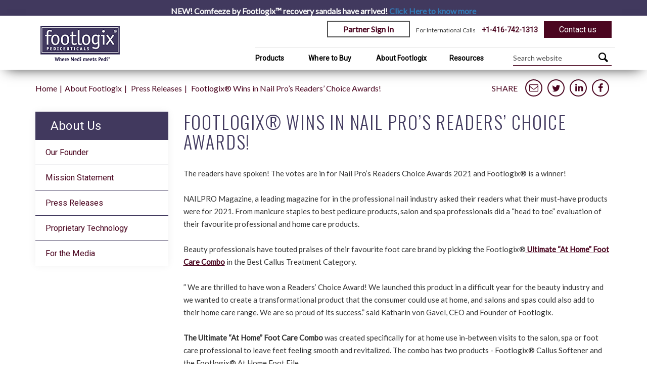

--- FILE ---
content_type: text/html; charset=utf-8
request_url: https://www.footlogix.com/ABOUT-FOOTLOGIX/Press-releases/Footlogix-Wins-in-Skin-Inc-Readers-Choice-Awards
body_size: 38109
content:
<!DOCTYPE html>
<html  lang="en-US" prefix="og: http://ogp.me/ns#">
<head id="head"><title>
	Footlogix - NAILPRO Readers’ Choice Awards | NAILPRO Magazine
</title><meta name="description" content="Readers have chosen Footlogix as a winner in the Readers NAILPRO Readers’ Choice Awards 2020. Trusted by millions of feet in over 70 countries, Footlogix products have provided the healing solutions demanded by renowned professionals and premier salons around the globe." /> 
<meta charset="UTF-8" /> 
<meta name="keywords" content="NAILPRO Readers’ Choice Awards 2020, NAILPRO Readers’ Choice Awards, NAILPRO Magazine, Footlogix," /> 
<!-- Google Tag Manager -->
<script>(function(w,d,s,l,i){w[l]=w[l]||[];w[l].push({'gtm.start':
                                                      new Date().getTime(),event:'gtm.js'});var f=d.getElementsByTagName(s)[0],
    j=d.createElement(s),dl=l!='dataLayer'?'&l='+l:'';j.async=true;j.src=
      'https://www.googletagmanager.com/gtm.js?id='+i+dl;f.parentNode.insertBefore(j,f);
                            })(window,document,'script','dataLayer','GTM-MFRSV33');</script>
<!-- End Google Tag Manager -->
<meta charset="utf-8">
<meta http-equiv="x-ua-compatible" content="ie=edge">
<meta name="google-site-verification" content="2PIK6P6bTbUeSTehDmrOtKwDCX3avSd--y9X_xxpoo0" />
<meta name="google-site-verification" content="b-NHPIPJIzqRjwGwnUllGgwTOYHsEcOx8HkeM9AogrY" />
<meta name="viewport" content="width=device-width, initial-scale=1, maximum-scale=1, user-scalable=0">
<link rel="stylesheet" href="https://cdnjs.cloudflare.com/ajax/libs/twitter-bootstrap/3.3.7/css/bootstrap.min.css">
<link rel="stylesheet" type="text/css" href="https://cdnjs.cloudflare.com/ajax/libs/slick-carousel/1.8.1/slick.css"/>
<link rel="stylesheet" href="/CMSPages/GetResource.ashx?stylesheetfile=/App_Themes/Footlogix/assets/css/app.css">
<link rel="stylesheet" href="/CMSPages/GetCSS.aspx?stylesheetname=Footlogix">
<script src="https://cdnjs.cloudflare.com/ajax/libs/jquery/3.2.1/jquery.min.js" type="text/javascript"></script>

 
<link href="/Footlogix/media/Images/footlogix_favicon_zj6_icon.ico" type="image/x-icon" rel="shortcut icon"/>
<link href="/Footlogix/media/Images/footlogix_favicon_zj6_icon.ico" type="image/x-icon" rel="icon"/>
<meta property="og:title" content="Footlogix® Wins in Nail Pro’s Readers’ Choice Awards!" />
<meta property="og:site_name" content="Footlogix" />
<meta property="og:url" content="https://footlogix.com/ABOUT-FOOTLOGIX/Press-releases/Footlogix-Wins-in-Skin-Inc-Readers-Choice-Awards" />
<meta property="og:description" content="The readers have spoken! The votes are in for Nail Pro&rsquo;s Readers Choice Awards 2021 and Footlogix&reg; is a winner!
NAILPRO Magazine, a leading magazine for in the professional nail industry asked their readers what their must-have products were for 2021. From manicure staples to best pedicure products, salon and spa professionals did a &ldquo;head to toe&rdquo; evaluation of their favourite professional and home care products.
Beauty professionals have touted praises of their favourite foot care brand by picking the Footlogix&reg;Ultimate &ldquo;At Home&rdquo; Foot Care Combo in the Best Callus Treatment Category.&nbsp;
&rdquo; We are thrilled to have won a Readers&rsquo; Choice Award! We launched this product in a difficult year for the beauty industry and we wanted to create a transformational product that the consumer could use at home, and salons and spas could also add to their home care range. We are so proud of its success.&rdquo; said Katharin von Gavel, CEO and Founder of Footlogix.The Ultimate &ldquo;At Home&rdquo; Foot Care Combo was created specifically for at home use in-between visits to the salon, spa or foot care professional to leave feet feeling smooth and revitalized. The combo has two products - Footlogix&reg;&nbsp;Callus Softener and the Footlogix&reg; At Home Foot File.&nbsp;
Footlogix&reg; Callus Softener is a gentle, non-aggressive formula that does not need to be washed off, as it continues to hydrate the skin after use. The 360-degree spray bottle works from any angle (even upside down) making it easy to spray hard to reach areas on the feet. &nbsp;After the Footlogix&reg; Callus Softener is absorbed, the softened foot callus can be gently removed using the Footlogix&reg; &ldquo;At Home&rdquo; Foot File. The file is double-sided, made with high quality stainless steel. It is lightweight and easy to use with a rubberized handle, and can be used multi-directionally without shredding the skin. The Footlogix&reg; &ldquo;At Home&rdquo; Foot File is also easy to clean - just wash using a brush with soap and water.
Trusted by millions of feet in over 70 countries, Footlogix&reg; products have provided foot care solutions demanded by professionals and premier salons and spas around the world. If you have any questions regarding the Footlogix&reg; Ultimate &ldquo;At Home&rdquo; Foot Care Combo, please contact:
More info:&nbsp;2021 Nailpro Readers&rsquo; Choice Awards Winners and Finalists
&nbsp;Avra GoldenblattMarketing Manager
KvG Group Inc. / Footlogix&reg; | 1 Westside Drive, Suite #12 | Toronto, Ontario Canada M9C 1B2
TF: 1-888-442-4408 XT 213 | T: 416-742-1313 XT 213 Stay updated with our latest news on Facebook and Instagram: @footlogixprofessional
&nbsp;
&nbsp;
Footlogix&reg;, Footlogix Pediceuticals&reg;, Spiraleen&reg; and Dermal Infusion Technology&reg; are registered trademarks of KvG Group Inc.
" /><link href="/CMSPages/GetResource.ashx?_templates=25747&amp;_webparts=677" type="text/css" rel="stylesheet"/>
</head>
<body class="LTR Safari Chrome Safari131 Chrome131 ENUS ContentBody" >
     <!-- Google Tag Manager (noscript) -->
<noscript><iframe src="https://www.googletagmanager.com/ns.html?id=GTM-MFRSV33"
height="0" width="0" style="display:none;visibility:hidden"></iframe></noscript>
<!-- End Google Tag Manager (noscript) -->
<style>
.splash{
	overflow:auto;
	-webkit-overflow-scrolling: touch;height:97%;
}
</style>
    <form method="post" action="/ABOUT-FOOTLOGIX/Press-releases/Footlogix-Wins-in-Skin-Inc-Readers-Choice-Awards" onsubmit="javascript:return WebForm_OnSubmit();" id="form">
<div class="aspNetHidden">
<input type="hidden" name="__CMSCsrfToken" id="__CMSCsrfToken" value="8cvngVaHTyJWVMBxCUujuj4XqXGc/PlKOGBz9WJ2bS0rYnTC/EBoFCzYsb/I7EpjSu3cvR9BwVHItuzQrSyWxAf4jpZghopOnYq6yLdZeKY=" />
<input type="hidden" name="__EVENTTARGET" id="__EVENTTARGET" value="" />
<input type="hidden" name="__EVENTARGUMENT" id="__EVENTARGUMENT" value="" />
<input type="hidden" name="__VIEWSTATE" id="__VIEWSTATE" value="VKsh91B067mzhhESl7ibXX4KoSb1wS5e/D8zT5HOctqlWLBTdNANetg7ktnEuYR80PQMwajETfc6nL/n7hq8PgcC7VEX/CkOg9VNHQcCYr+qUAt54hyXtwwv9aJZonmBvK9wDzdyrVjyhFE7b/DppHRRPJ3/Tr6JQcLTjDkYf1yIir856vWEJMfryVrWg+vwgT2Mq/kwZPeTpxQzsScDFYrkWZrAIHuLM/xdrzGtWPVGEZWAvuPNpZdfDsHwaI25xpjCtspSdzA/NoEawJ28XdEp0N+GnFAVo9ZvMK6WtZhdcXIQ/1kg6/CVZyar/BFKP5p8Y3/JoW4GQ81/+tuf4Dh+UMUVpWPxg7n3EIdp1bacqS+P6gRtJrcWqwyJ/Ikep4ygd4xA6xVG/4aEJcvdnjRu32bXAbKKoT6Rx4SvOaFaxjGqBJYTTaQ2/XZbRdipQURSD+21Am4Uyzs+KvXs8yWPD8lOnK/t6aeaBxYlyVZo6QOavuu7/Ssj7+lhEsrmkdyKLKLMBVX93qgCOyKFozZSzwGGqTqxuvqFGxWJRZS+gVyqUyPGEQbIwnA0gB6eT9JT/mwLkH2ne027yyK97h7acenMR6MhfbtF1gNi8gT/CoBVWIDtFW0415IEJbS7Ea3wuVRrMTrWfPU1RCX98euzzpAQ0hzd/zhZUWB2oHfJHvRZ63h9/Fx60S1s/bufu9XJqYsJuFEcsFyUcWLCJmEr1xjwu3BqeIf4SGJSet7xnFfjjMtZ3DIjW5d+lo3EbeisQwZ691nAEFs3Z2uEpnPUqxttQ3XGS8jZlpaxXfPN1LoEJn85VYiUabATfo6Z9/DUHFQjfN3H374nqniQNSarlTQNrUmrQMqvUHVdKPDYegBfRrTk77I7B29Je9JSUM3RzWvqUVFOOU9vou3gfRQSPZzgs93OTWQDbW1hakVhWhZnYSkZHZ+fnGTvrC03RHKzQuawc19BF+N5J3LZdLd6mRr7ZM6mkGpy8GFxAV0O225q0QdGk8hJacsiqM0oEAC9x/uaSft4i2yFvG7UddAWSN1BX2Cinv+GO0qPjI/niBiG+adwP7GmlHWeQaNY/sV0uPCvRkgRSulRSXZz0lkaPXGDzYkauqVzRUj0FGBm0t9IpXK1v7ui5LQHmrtNs5seRpszPWRgTEUPaZH9VpK5IgqmSQ5xjTGX6owM3rEB5wX0pj1FNQUSH46MurxixztdW3kWFKH6TxgxPdSVK+OJOIc0gIfysoO/VDsfsSJP3Glxv4DYJV6APyiu2s4pR4OPmn8nelU94A3Z1wJD2+8LFT9VWRCOEZrz3kLxNqS0viZDh7mlWJOYkVjxeRjctXrnMrCKWAUdLT/iypVoDVNf1tCjwNdIa5QN/ozhzDJ3Pyi4qjpQgWuz8Zigx8SOn+GtkI7uj5qdNvhHnpMdg16ccTAlPNrwdIhxhyjCB6M8GMBhfgNbyhQmJnTRQ/9i7Pcd3Gu2IcCfCtDB9Po/KQpoxfPi5KLQ0/V5IgxuLbuwXVVvxFKiPrGTHVaCH+CCb0ZLTEIMRnm7Ss/HrdMk2tjY4g2nhTH5QQD1UHZTnKXvhaGiaTwB3oI6ayeb93edtQrXzMAEMVviqtz/QqKqL42pITcnhXqv5gbgyJT2i4EcR0bbxHGybpU8tvjOjCLSmnCcTjCiuZ0z0qu3Wm3fE7sM9ZRBXemn4cV3A588rmNE5QXX6GR4zfgrbb+dTf/zYKd0eqfw4Ae6eylwjc7IqDjv8d7e5G/+L3XmREnKBXLgszhLmkCBfFzJNpwBMQ8IW1YqzFLHASsbjPpOwASX/GNHKgjedDlTUQDyJcL6U2pqb2SQvoZfx7xGHQutbofv97cZivSwU1DH20uqg7YO4dr/sJgTnpYjU2BKtvZFQbr9fcLozvUEbLZg3qA51HdqREMceFTNCdHag+i7rsg1uZX90pPKOiPxigLuTbybR3Ver3yC8lPSyWgeSQk8hLl7CHbF89Ze0i9XI1kXl8S/kWd+rsLWm15QAC/jlVmdkdoKnhvV4HcxQYXu98qTU+7sJu6Cj5YNEY3TNP2bHI6NQLUScQUPqtSjlPYV7ElGQSTvNR0CkyzRx6tXkO/w7/cneAehVzNvgI+Ay+JQIfzs4KMF2H9CjSwfoc/YHDfLvN+qOJymF2m5/9hBSt2idglEZgl6f2rVjQBu+X/+BPl/qCTXtIF0pqwA9GCxY4RLMgranUtj95pXGNSoRXcfqUW/kE0n/o+v0uXu1xw1m3fRQjPkmzeJ+yjGQUrAkUMXLsQI2JDoXilRawMHNo1S6QJ7zrmrh05uYihyDthym4LObSwHsEnBq5R3/JdnFbdsvCJ/XnHfTfUVkhb6r4DTZ2nHU66nyUYNP1qoMe4DqtEnIOgT6Pktc0GlGFfx+CMGFV2EKztGOnXnV90hRumH13XkS7snpAaO8lXim12yxXhhjDmzegYCRb/829t6RWwm4DN9O43w/ShMzwoXtCdIPU9QI19NMbH0jwG+BnGb8/JQrIsaRjHaVdL0WX1/GQ+M34ta6WBkQ29Bh1jN4hntDFCb+2OA12Aw1A7UhtVpMQS5geE8F+fN4plk1jUO0ohDYe2UhWC5cXum51vOQTkqTGkR6uOMZkKpanKmFosBAwy5DTfixbSwtRY2Vqx8gBAqndr4a6B/NFiQxbYqzsnd+xerHHRI51jJTp1RNvEM6u7+kPuxgFBC4q2CDjkgWSAnUlLD4PKqBFBKZ/Ret7LVzRSTh+YGT5Zzgos332HYmwd8zmkWv7Oxkb1m8whqroynBqwjNxfa7mhmuMEAmIRQdONxkZfk50p9VbVkr7ClIkg1RVKdDxFB9OVEUaiHTilyZ3leAWOU54kkmOWSnWGbYs5Mspp7yio4iDIeGSlKx6mRnYxSZBDsnApm1Rrc+9N/a/ogVhdylc9dfoDn2gKA3yfE1CiDrBKwUHrT+og3eQoE/Ct2es1DTSCLKqhadWYIKuVp1vpdXpQNIqtYwR5hE75fh2CRYa11M8zJepJjlNB/Ja9iBRq9JgIabas1IsZhqCyFxuKWSYn3IbrhQdx5ze6AQCzUZUuiRlzl3BanR5y4rxdSxCjyLcri3+PvqK9vcAZMIRJg76/lYymFw8V+C3qtwaey43llLF8YyLPru8UnCN/8x3T1Pfx1CQtQXO2ufwaaET91hNgO1ZU+rZO0+yHRgk8XX+Bbv3FDv+klm88NYQhVG5YDE47QML49wR5bt9SuH4T+VIJptEnOk0e9O/nSeTYdxkcJ/id8MHn5LTeQx3T5GZ3EGa7DoMRFcZAwnj7JwpsHTHNDoghrxHV+dmqDb/tOzvHdbPbLYpXjKdooP9K2/JrCfMcsH4rn3iUqjZr1WxkC1FkZjivw0aSAQuCv9/yya8IeEV7CLOVRhZ98q3DN4R5Sg3BjazYI385TY6R8KIbnEEwS8KX09/Oex7ZCDW6fjtb7BsaskrKERHI+DdGhm/oD8fxz5ySPMoHk7TfXs4E/GcJ3sGcr//5yU/Hh+pAri2OD+uSvnGPlHaZBBadQbF7qifl0A73t+ZkbV7DNtcJf/JZ6EmxKFOLND819WxMzqPB3SeGYxqIGZWgxNoOGjUZ1yJcJPDMBJ+QXX4wN4jxw/iHKLd8/w0lhy4R0uvibVbH202PFq4+uzy7Okw8XWUjeUtiBFRpYTwm9RG/8hh28UWFFTbUpxNQ9VGVa9R88ITeXRWN9tSeERecQ/KUQAk1Km7HnCkWUHBW+J4T3LdxOijQdQ1VtPFPL/7E/K7wO8FLvuGtPVDHMEMgsaUhfgBbFObxp00YK7udd+7iyTnCxGu95cwCBVbr/htjaGUTCTiS0mCxLVd5zMWdxuviTG+Ueh/NZP+uledgex7Bpu0Q6V0i5zdESUvhO5+X1kBh5E1VNChvzbxSv+8RIe+iS1GkTjWYkm69sCnTqaurBoPV7vYWaNnKV52Z8ZeszfaIQRYfDvo94tFcuIwNzfcT6JU3fCfgtK0I/VgqXRLn1dBF5hAsLyC3MMUUz14W6B0U5SUGzR36JFB7sbZaX0P8kh8jl97CGYWqnISdGITB1S2tOih2LNdQY8uQtT0TeDqwgdwf8MxzH7sApqg3nH+d3PMDSCP6UlKEly1qzLZ5xjtRn0YmNm6D5LqoPdMt3PqqdoyffL1MgZYqB6lw/My7PmA+HeTIEMhERtbc3yp2eOmRm/hrch5tI7Q8Ac0a/q94Hks9gdXYO7AU2zDZrjjkr/L3pbJXCQnbfWeCnbFAqpbrheybdb7Ask0Im5h028v2vLx1ORwFdAjToum/+d9AgBCqE4RhJqYT3CuTCArGFNC6FSeh6mHH9x5IfRFwZ6W1GLrHeSKob9mnDu7ITI2SaxBRUeig/XiMV9zMPwpCXFfSzDiMSXarEdgEhSYJqglywfsNBdpLdSd+qpPf0hCJOv+NRgA9I6UTEHC4cLMvdeutQ/XDKvIsuPXl8p3PtY3sJHKIqjB1IDHYjvUhGtaYkb9aWYh1oSleetCS0MxZuvWuSQw0V/UzxO5CIxuNpGGpIZaNtaAijUc1VH/GdOkq15CjsgPbAf9fYdZHxdB0N6pFp2bS6EVmx7kCsmIWvBxSveX5X1awLSrjbeJj4cC4R7eB5CGyLV9t4GcY+pVyGTqMk9QhrbAqhYnKZJU5RCizeWcKsWy+Ao4Hhp+C5g8q+RpAT1ifETQ2SnE2tSPuKNmUGIxoz7QmrBVuACL7KceauN3MXn66MQbJEWGgr8/S+BKaZDc03Ov5P2OBpBu6mALHxo751Y6hGnhxAG+BQgnH8D8KTZ8wD84O5OP0+owIa79IkShli/[base64]//65SMt8rZ3CuIVMF2Rtp1I4Bp07X9m9o+TxbtuoxBCcXJUHsnlgFg5QHUYDB18eY6D3AlcHbBKzB8PWGDctJ3ZTa98adr2bSN8cheRtQ2Xhtl0wQLr4x+GF4IOf+ZhOmRSoyFLvBlnM8pxcUxo/Qgz+yuHuQwBmymXFWVH/RtSfbJVH1avhY+fk7g5gOkUoqh+jis8MUoeexWTakgrTmr/jdP+LJGPve4dsbSjTtYLH28b4haCN6Mu/Ol37BS8XoNdkRgiVWWi7JU+pJlvKoBwJeS+8OPq9DcGYGIIrPJlUIbk7ocRlxQ8nZMLpsmF8t6nYhN14rGruucq9bfXupyBsOJdveOrhTEZaJNWZjF7Tp5Y6zBQxZQ22hYmL36DIMt5kKXZ0TU7rKONi7PONQphaFqd3e/Aw5GuLVvQRVIPObnLQUlj2ydDzr7CgaZg6dL9L2Q8HBOTKoHBcTw3ntfe2Qk+bwsCwvC8y3wUnHHe7ru8roPjaLoKfIZdN307BfcdRhD5w5vsFVOSYospI4svKoELOsgG63dRnozYQE3DoGnYRicVCZG/rrvYCBNasK2IiZ2SPpdmpFpRmsvUzOYZ3fKOpesWgrbBCxZIFBztXYN7Hu7pyTbCFZIWyFYSHpheWxzlZDO1SxRBf86/0RN0sghmzEx7SOF+gr4Xbs2HDDAbDMrvWxEHIv6bh0tK3vWswXMTBH3u61KKpNSr0WgiU68lqTI7zpTKRDHNjj8+2avODOAoFwb3ACpKVpid/XVHBavs7hD6FuLHuvv4INIvF/L2aMS6KUHrtXWMsQmOcS6fJfnM/BCBQvUM9sOjZ3jtsHqefY28kSQTerVm7Ai2hTEHtDHK8WJZnPU92OJXAVGMIOSoGXhNOtaGPL0zaJxoGJQb4cfW3fQJIKuaZloYMWbF1rUObNxgAmAZDXaien+7e6k8tELr/6rvXBnrZd2lokhuYJptGUpQKpMcIFP0vQ8kmzjXfxlUL2ZPU0c1thgbDzdjdSZeNgeCNITT4fqJNHsxVI/u6ahhMGZR2CYXQSpwPNKp9lwlQHl+TI3lu1hgMKo8uiFmmDoL7ofc86z+OiSFEEWCyfFEY/Kty985LUIHbrZBh0nxoXl+33hGxKVA1WxR2gqW+s5+9fFvnhberOEBpeRPeInjchrIYoyRtHtuvvQzE09XNc62aRYGTPoKxhVb7fFspuyUUjdvD7Vf+8cihLH5k8DC/P1741jQEnH0E0DaVtASlnW7aKOs8Wzv1cA3KZKODOZUWNKNcmBxmVVy+0yV1J6TZiV6BYHfDKauyTzPEojuI/wNP7Lyycf+5/57qg0H3d7LPxqZGxjZ6DzAiJvfT8n09ansjhHgnlgsGMsQa6jlShj5dNCRoVdukCSHZCJV0YiWpU12SobeidPoYPEVRFqha+97Or3G4aCIY5HEhGnHD2nLCYVLDZY5RS/sBcgRURSmbuE+5YNtsdcwyCEs2XkZG8ta1kGviZlqsdLU03ZPgp//nShMyutmdGkHhWzSMKHZGgkqR8cbiRV0FH18+V6FarHk840RiOLPdiznvJkm5YDe5SpTo7O1Toce6+cQMrycclk3GkJjUOxwlIQs/pSvca+kl8P7KoJHVEVlZ0TEcA2tfZx1V6pH+TjM8mboaXpVIVU1gOfFptSl8rYBPekmEddCCHgEO70ZT6yC5i+F3VjDoSjx7uIYsDfOj4bl3mmXuT3m/hvbIQ3kBl+JYko/H8Ug+bxZbuuS75OnQPzxaymfIqxfMzuuUF+nqYl0D6qRg2tcEA6y1b27dup+aTL02WzMZ1iZYiZelreLu5e4/l6EXkWv17dpmbsves7HfHQlQMXNqFiodzPBEuTT4U2kyPSeftBnFjMYlvoc5pIm6pahiiu3Epk2FA4mxuHJNhWl7UBVqXPGXTfEj9/pvcbr2jD3yj1CNGmrY1CHXNdSkCbNJPb7xqr4N2Ij81gGps/[base64]/Gwqoreeo4HwxNB+vyGspTzTXZM+IfglyETZ0WyuGh/lQbLKrK0RdLNHGRJyOAEW/yZsOdkSuc9YjMs+krMY8jAMFWy3LujwYrcAZvOUEEzbOQyLVZpKZGpduxqt0k7cbIfkJ95lplz15KymxVZgycSfV6gutbu3FhwQ+os069GsaJtzVvNllwZP/q0+dcWR829mvq2Gjb2oLcQmwq5vU/22pZfkvSEATDL+38+2MPnRdw3lwuiz9f/roh2yEIkUMBmPy7hxP6rs7UwEnPyWwSHnZZ+qBGeX+BrGx55raW7WreGU0t+N2eBnmE39fD4MNtHzgfLLMiP6kDY2+qYRSucW33ap4E8o2hCoeh6Pjwhlw48CTFjqu+CKLBfDk3urejz0lxm/h4A3ipcLWX/V8vlRSnZvQWPbjKHQi/PJH/AcURUCaTlXIY5ak9yu8XvMEiOIBukqQaB+JywiA6dZ5DOvQiHJ6nwDbPYB8FS4ZFjvkS0uHDS2bgRFJ9JRI/STDDfRXMGRlCRDlQ7D4WxGJPpIbA14LqOoyOkQEr8RiAAGr3D28BR9w2GZH3MXcP4ACbe/PHHgKerlK9pYXrZWb3pcOolb+pQniJtGqh+dEaQrmC1DuDUQpCqX7Pi/vd0IvGjQtY03pKlb6TgLM7laeUTJf/bYuiSZAQkuXW6tQqaBbmLAPfI/4b+9m7cg2VaN7uzOsB/FaqNSjH/e/jFnuL3wM6GfGkLu9lBTpWAtVU6KkVker+RGxy3+M53upFGmb68kKu04bWQGos08oYcpfbe8eTYhZDuwxE9QM3yBR6Ufi/9YPbMlWjRVEmOYpztSjuTVGh4MkMRELrIdvVN/2O3NggVQc8vfQ6k6uO61iGyQ2aKuykDAJfTzBSbDklY933Ki0MpFso5cXC17mTe9okbkOGg/RLxOV6GIZyIjLCHtnxKs6dCoK6OVkJ4UY0dk/lKHMIoRYlo/T/RKQsXO9R+qQpcUtEQ6dDVsRkj+zWxeHjbHy/NMRBbgx3pbbK6IksrDVIiKJnX5Q8+rTnfu2flXn7bMD5qDjvrw7QC0q+IqNv7CaK9K0203g1MBvCZun8RTVTrdScWmteuvdVD0BUmSBNJ5oaiLVi8Ot9XeidXA1SmckH/xmMzEgsZFfOibERxbuxuCZOMiDxZl7PbEkgIbV3lx6TdLC3G81zwic68n7eirDbmYCnodlr/lsWp2BPnReV8wkobF2irtU3AGApz21tBVI2Zkmnv15p2YBkEkoacSp34yL90BTvBgKyCAAGTL6QZ6xD2d9YckClF3Rw8drSxkd7ZUL+p6GO4xQltF1VvnKcBCsEr55tA5WhXyrXTTdUYSP9DU14uqRJngX93RxiaXaVp5pZoBC9YAYX1jOEnQDMea6mABRMj/q+PGmMrzRgqV5pgkSkGOovfqmzH5m6VcPCdFdJrRwS8H9+6mzDle0pFbYq1WDk2t98Ztb/3AaFOKtVV8FudUrBnUzdVRhhbZYnCGzghDTJa0l5Bg1bp72bl7tmjlXvG2zefgB0URhBwOdZK6hghHp9h9CEcsB6Ae2e36PP1EmqOsUg1OSXhjfpeF82D224+Uhr9tX0ojxERRuGQqhGcCTmwUtHhq06uXLzREpQN+XYs4glB+JuE5BZyAIO1Qs/CMnr0rZLAMQFJZgN32e4bnbGk+g/ZivzGY97ezY5f2GhiKy3T7DyntiIBdnmPXDgcwD/1CsI5JS5hvz+rkrnuzmz1qqgfxSG6Z+K4gNvpDFQk3Svonvj/9TW0Qbr9D9Z/xIrFrhns28jKr57Hgobuw0TP2GnOWK+c6P/r0bdt30tFzR/t8b0a+Irl7NSOlUrJyt9n9iV9sWnG/3CZJj8wEBKHBhRX8f2tFSAimHLmRWIR/WONhHrodYFWerB+irRb7iZP/4g39Qv80aT40NEno25Y6aSq4hMwzS/uxhPdnYl1A2EMGOfrFw+H4wL5DGSNQMMTfDnZnKQwDBz5LM7QjpOt5UCv0Bdj7JX+rwGz+FfIosjSu8dVQf/rz01MOl2fWCFlvI5AhanxVn1+XJGqkystBorSejK+E9EUC6Nx9/B7fH5Kgh0kBkfBReixdr/LkWwNZ/glMoIaFSsko4fm6igYrzV7eXTvKb8+kSlW7IXPbYyP4sCoBTeBSd+q1xKXP1dbPMfhh97Vstrf2jjFULaJUXrx/zZcZc5yX23qy69n0P/xUn+rpSunDQzqXtt6ps2irmjkDiE2+m+n7OKXlddKbu35xvgnuti3okr4z2I/LHylPqayBC/ML3nrsgp0bh3xypatkDvBgb8yXl6V6HXiRUd19Z67eSffeAOt4B3+hklHvkc/9jqnl6xK0kRUlvMKcyvpoUbupBSxosk3u2ai6wLOT7A3gJ+bnhvGvCdiKWMjwhrZ3sYozZ/DOKxsrbJDkUdkm6AMnVlX0K/kMISkdVNt2ae1QTItudLl2KyyllM2avsgza+FTRo595e8+ENBOmvI8NBkOzlomXkHu59XheXHtfLVrlt4SYXjp0Lfso/3Mshwv66ILoB8gN60D5Xb9Tub+QRGc2TkJMQvhNHP/w8q8DS9/DBQ6Zd+CnVVJ5+Jn2fS4d00mOeSpe9dm3LLrhDiVWo0ZkXWTvPRyD1Ev80ofLlSZzftC8/[base64]/8FViGblrq+8M0nhXP7HnopAydGCbnmszGip1BSbkqbEoer+tvlM/nPURkX6oucVKJ8NLuJEi4TdzLpO1XRTZMj/M4y8rYqH3KkEsHjyjBhrsy3EUE5Vel7RCSlr2li2IPGhGJ2nnfBgXVBo1nqcbPer9DXJXDjFNQBMGJFXkaHcPGH+xQk9wh1qCiNlpdhWa+aQJSb6z/QSFWlbE/lZwJJnQWv9wRtJ2a8NN+lrOEJjRcErYcMyP2QwFXN1MIBqv48Rc/BrkBVsOr6h1Ak6Zay/iQr98y8YoxVWeO5GN0qom8zBQ8DuvdGu2XGiK36ks8uHXTsx+y8eeP3YWlYIq6VheoIW1iwqKCxV6V1RxGFU3p0N/vF4knB/lRSHlGHTompD3Eph8D0zYNhM8auzwWH0fGhwDwurfeTnpwRXEnPXJNDrjhgJVEkZtiEAYZ+ncup3Jd2OXjsqLVbIbo4BItCKPUjB+sVbLrJRKFho0UUNJmll2D15Ke1DIs+fzme4BRZfeQ/mjqVNGs5htp9lsxg/CrWrwkYys7dROJpehGm2zRMBTvLEYHmH6MKvnby9+/JAnRGMdgwfwPoGu/GRTCRRXjyZ9Ar/B3qoNnUDYxTTOKLW33e7c1Ws0Q5jS/ZtL0SAHtaRkhhquCoHqc+T/SM0Bideq5hSiBQa0w6DcY0O8HXUIwBcEhc/bqOqzpCcJfxoi6zFB/c93+hgFbY4cuBZZHhwDJwAaMaQFl6jLTEG9amt6eap/CtEzIB0zJJf7R1Rs/Z3WHUXre3Dt56dmKsSajc4QF3Hn8tbnw6inMB+3URL328y3jIqL22aUCIc4H+3UCA+1e/fpLvqZwg4WVVMtagwUUiA2PlUkmBNng58kijVNP9U5599GVpVadmAYSPFxB/wUvUf0HkAxyd84LRX5jUexidtIiuIBjuWKn7Y1MaoHfKV87SQReG45jjAl32hiSAw40DSBDwNL3EiyKQIJx7UsevH3sj6J9H1rhfLvz2qft73CqC2YndCzTROZleC5iOkQIcWqOCfFHzsXN2NSUeU6D93Wi9axigGNJe52Hmao3KcuVUO2Ukt72dlk4Er2w4U2/jbmI7KrUIN5ApTatqhx9oMJPkI9/mheZI0owl2bTaWFxYVFRj+v/tblNZzd74xejVOtI6cCljdhNJcLjOxv7JYVsAT9+1RodkGSO8kCrlci1daNBcPWMpn4/jA9z98S9SxE6bIcYGPRNcs1LSyOoBfc+ZZY2Wgm4MHKltZCE/heq89OlMOt9Yg/vQ1VvkzTxHNTnB4a2+w+SeT7qAX2Iv+dZV9MTqnOb1qpUp5LhX56mDfSopg71qKJuDs2N2FNFkpytjKmi/a3yvLxcVQwgOKu+oLqI5WKuhEKh8c11Vw3NONsblMFMhFdJG5J3XQNmszHZ2h575V4aU4fxFFgYboUeKFo6zPZtg2PHXTCHEL/lSFFNTngKhvaZ4CXQF21jUiHA6VMBFXf9LPX5FydtdB7aaRnQyq61WkMSlMxEyjbMIlE+lOlvu7MgsPDg92cZSE+2Yg5vE09gjrgzGvEh8eZZtKpUr8ShKrrdgFiccSZqDrLUlIGhPe+akE0cVnenpFqg9XmDFxV1YLcKQm4tXw9UpnuP4aFB1iOal/X5IlJNkcEHta+ewNzv5E+JzCjtwD5yRVid470Pi6Dh6bEGJH9MzfIPZq84hCe1eh5oM8BCaGThr6OFy/RE/XkZH7umxZU8pUhhTD2UxixkjaHmxNxoIV/NLxRmxoL9mUh+mKISmMFS47sf+OYz2nDc/9Amc9pEdQyXP/dGWa92nB8lYq9uwj/gcxuuC1wMHIa1TVS6UakkVxifzJ0hxW1b5LfpOEgcvINkBvNf8rmxGEq2xvMtHdsrgaf4oS9s1/xb1jhZpfmrBlPNdQ3Y+/[base64]/+5O2VdNNdsRTg4GGsJYelK/2msEqOmcFB/DsiNFkcZBSONMzND1I00F794/0ylvdW1ZrGOgOblTIMFuZANJLgmg1zfLEKW49Uu+PNIs8GlSvavrnVenLAW0L36k0z90L3s5mQv/QqRjFczw4u9wxZ9rkMqeJduNmQmfYg0i/PHdpYsTd/3xpXWAwfbWlTiP9xQosk/QimVqmUvQTi3fba1VhDdVVVMpVvIV1CczlA/8g3Cm61JVCOo5LGTGxopcytjaIOdYf2DmUBGpaERXo02IUy54WtKbSKIeOEDU9nUEbRYlarvoVWCJ184AiLSYdpRoWcPu5G5g5tfOHoXhE5mPUeGTtdCuFf9aRWzO+YAoeeqM1z0lZvqGJVgZrSQigDjHGT91mwc/SshrM/D2g29/mv64RDDI/WUpwYAGtUR5uDjbPe1fVrGe30Iu5ghVBnLYqIZNkRNjw/fg2VSks7NeyfrI/zkFQNdySxnayvvFACtY686/bR8wfIDMZDQ1EoDt2YpPVqAQiH1beOEd9Sw3F18xidVNoVuIsDHbkWqQdkS6kpjZmy3Ex/rIafkuDc71L1hMiNWD+lvM+V1hA0UHYGgKTzVpRuGsXx/y3eOmyG925S+Z3M5Ct4qlaALQ3nDMt3Xpw4mKwK/8PDdkuS+Di4w1k4cZWejLXsDLamAjYtM9Eb+eYxdQoha8LbuHq8lq6qaadCA+WNHiySGKeVrq/p6H+8Ps+Zrock8wg1A7JhPmraBOzCYAwnvMoau2deGnMN3MftRiOcHrQNCPw5drrh+MkAzkgKbM8Ypl0wwHban+896vEgw+nsNTuJ2t+zR0+VuXPZPhOCbcB3nAFejEcsAgn4/7qO9a1y2u1N6HYEGmJ2nQq2KR7Cl5ylNEBrp6lTy84GdULvNjdU/oFvj/Oja8yWbKlMQnHO04E5y1RqRg6zaZASWhwE+27pKPBEqgljXMFa0QPF+jeaBoJbBgwOQ0QP95pA+nJYL9lwZ2xDbPh8KjZP3zxsp8/JYfJ9V35VQGvKmnYsfzT4NE50PfQ0kKFcOb51SyYBwmxTTOYhrQt5Tn77bf9KxRnqFkDkRANEBm7zTY3+dLfwR+UpDc7MP4sVcxWEVhLTZYeoiHEzUtmpAJKlXsaIDMqvHFSmRLmlFMYhwCe6u1iAFZOGmqMDzF/ZPvrJ+5Nk8DSNmW8j9ZWrYYNPCSWS+1T3I5U/FB2o8QNVerEqrnf4cBsyzV3udcE6bkdsTRth8L3Q1geeRYrAvYup9jZHskDjUhlR89RdCETjV7JjZJmbP1jgzuycU8GTJXbgvcOj2FY8pNGeUa/7hbqx9IUiOBQYlnoPMFONu/CPE8SNHJPloNPCiuvikS4FvFGs7NOtk4ZgfzTYcoWZdh9zMulsOpKVGcaAA0VDEovlNKjrmxDvy115y2t5cyVTuCvBsm0Y0XE30ouyGmb1q5tgdmICoO2TVaZRhe7g9G36Ca4+LECOPMa7TdqbLlz4B/[base64]/pbTPQcdtXtEazdgVtaxGlUekHVxKTL4toRCY6lE/W+wpDTqrC0HuPwIRs/nkSLFc4wiIoyYgTtuxhay/K+LC3PAvSSZh2R1LIOqed+ZcRaVo706xRqImK0a3sSVENGb826KW3n8T+20ZrCp7pEfxJYqxKhrVRmLAEXltkl2WRv0wHG8pxdb6HP30yUlxiTh5YQgb4jiwe1YChg1h3auvmo39zl6ie/moxBxaCrqd/PC3sqkYoflNGAIOc/K9TNYN5nT4TmdzUeJ5BWiaOs2IvCfaZAZru8yPLcevMxcWhS6u5Ddh7ChwUDCn4dgBi92h9YAeltL7CRC1MqZtXXsGLRf5DrywFbvKKTjCmtzuKYintP4XN+olWdaknSGwURWyPkEt4/xakW3TYh7Wcm+KFuismAgYV2X7xP6pEYzTioSrM0ffmLscUOZ2ADVaVfLqVIVmrKJ21qNtXlZfB/uwQvPhMRkIETk0V3z8WM7b1LIsR03bh9DBYXeLXebUZprfRXFgKoLiBvyq8eGY0WLZzXevVNoxzgb8GaY7S+O4lgXSEZIf42NwGT3b9Za1dIFISmRFmhe2BDixg9DqX5Vx0gAx/f6FgQdWOFS4j35SegTMpcJKh0BknRWjdXP7iaca2h6RhpMeNvJaBh0tp1bqVXjtpH04VqkLTqWGlaWi1mk9dDFeKyCnBo7/GcKW9GhwWMQWvV6/thQ+LPN8jWSPhMV6y8Uf2zCCA6doiZo+fIn7Pxf4vFMwFOMAM/VmCRz3h6+kbgbxyYSyCMeQE0UAcJB7MT0o7q+NiuxLi1a3ZpqrC5n0k/kodSL3dmSFzmmNHV9kuG7x7F+lBSOrM12K4Auxj75FRiUJshSRUFCOsXarlbb0lCUayvmjg0Mw/mLUrarOK+8Y1kh4sr2UhYff5uy6MY1Hy7M4lzaMf0kaspoyswyUm5h2STSlNACOvQxtN2cs+6Rz0qKRhMPpape09/OTs0tzRO4BKThKdof+UBLZfKgP9bFIvrEyBswAxm8c9D0Db5luD19YZW4+mboYw5n1EIewI0FtYLMQV3zwCSUhRKDQFdtGWsBcb3Mb2pKAZu6tSiS34mDGZVQR8f1MArVLI8pgfmhSmjKI6NX5Xt0uoLch7XFiSCPIPTuAIXLG9HiHN+DM/l/7g+UNjy6rg9P4NgbKL0WT5iolkr70L/XaKnitoNeYmeDPi4rk9W9YbPq/zIW1t85lFIcHlOVsN48mctUujMkIlojlbJzaPXepjCokT2M7at/f4kNKS93c58CcLinrraQLPg3mYbbGmUKlFsPY7+EsMVVaRxWsd18T6jGCzqM6kuac2zYjj8KEkExegwdFkTr7BJc8pKKK2XkSE1+hktZ0530y3j2UuybJYvj/OQf2qB3ylWnHOcBHKGOc/R8G/RVdNkPxdeHS4OHmZ8bsimKGX9p0yx6JRYswpCQ7s93tcQXIi5OPcyxPe9fO+jyQipxp2eGowmt/DE2TBUsOMF6iSY7/FnoEDql1bYpmnBcCioyUKRG3YeiZrAx8iWR2U8/dGSFiiS37JGEZo2dTD8v2BpYPIWV9OoXCs787BsJ0b2rQ+Ha8PmX+K86MxoqQiING80xsqN0NnxzLQxMcYGdcqGjqr4SsThlEYjap5TtmRfNd3eIkAqUF+yVUWbrrkyTQWDhwOOKXenvGZ/cUVg6KzNFLupOlKcq8lJO9D+uHtAkdesaFdWW3fIn1VS7E1hNxbSA+WTMUmZoqOMK53jjCIpszBAvFqa/CjNRNEDog+5PLzTqIMIVU6JS95duJIgZ0XwedsFWMQSaXhsEFxrfZ/lNG2hYVDzQs2BtlrPl3g8/l6D3YBvDxu9qHFXZ1BLZHbnYyzWNTdYLlQZna4Ga4JS/XIqWdIJcTfaqfOoA8RGGmr9N5ZM9D+SLFt6jESJeXwN41qg0jlbZ9ZrEKmpKlDtZrQQz1ITWW8Cdi220ODgW/rEoLIUkNRM4avOpOHyp+P6rYq0KBJH7u9rWO/I69N55L6ctW3ZQk4os/Wt21ysncn2NcjSQQ3U0FUiqBCvtWEfck7ECTQW1gFa9QI1Vb35KVlhcC9s40gS/ljrCueDdlllQu5FP11TwXsivPOnsi4+Q525XAvOuwrXwwW9hcAT0R/p0fSGOiwEso3Gw9eQ/9J6HMdlucwWfH4oAWwpr8I7qakn+x2EswYf2kDbfSpSZW/cEa+Zwk7niRVtK9HmEDPpFof+HgfXd/rCmVrp83QLWWQgKUA7o1JoTnYvlOw13fBjbz7qSWernVOzWrUDZoZNBNhF/iJyBSNTns7rdSsWIyIyZNpJ7/YqEw96xrIDQ3S+gPBkzB9ufjYql4uqrqEXMD94dn+2K3tZhoxu2cguEU/vDtkGexRcOlt3qnQfxEERo1r9O1qi3rLcjjWoI952Hy6rEPE9aejugNtarZqucXznBgZirntW4dKbsvtaVSkCOgqETB4XwOcZtPBi39SiNEVFE3aRb2JohFDQrCf9GsBtN6+zX/LOKoxpieBitcES2lwNpLM2gt+UFHY81FMN7T4uZbFMkLHTBIIQyhbpAKV6jSJH+49LBuAynQNwB7qrjwfks8ImGlz/4/LuNs3GcqDu63CPN3OU+nz3ohFRmh7+OAhlJXUojXVYaxZ64Wzn6//PLqc9hAAhSumwCcJPe0ChamVJMOXQXPaXF1s8pBKyiUlGrh6HTD1d8VfSOcoq/ZhZ22wEqtL5ZaEM504bsI9LpHLM9Mt47wz27VYUEM8KWS0sp6TT154WJsx6JpmlMU3wZR+UItsN9JfZNB2UtJ2vUp1D7NGF5bMX8+hxSjKRKOkfqRmBP68MQSfv97XR9Cp3R9pCup8+D/xY7o/eJBTBA920p2dd2UPOUlRNQ/STjjBzeT+IV3ujXET8TTffr3SrSOqKvw1WsYqU18H0b0u+dfMrZhN1gMa3v7feS4blCPV+x/ibbdrnU3EyEnImcNhBt5jnE/5g4G6NGDlNUpFqWq3qb3d9wxC2wjM7u+hoewaO5pXzenCAwIlbACNkH8EBg3LhdozS0Er+wc5TlylPHO8xNHpMPOGuodN20GQFFvsGw53nPewVSIwk/TzrK3Q5yjT6iARHE4fpkVCOXl9XKWXOck/FPjlMnM7yulmuEtEgR9JTW+dosDS02SMsRAh5814xE0ovTXOFMro4Ad9nXNFeg65fi7MQkxXdVq8cnmaO07ZF601l2Jt+0h8cfSTRWvQ6L2cxbFwNOHAINQWBXkKfMb5peBp9eUU9OGTQFy96o6dYX14Go/9s93f1lp/8W+/qyBco8sU/FLCK+1n4vqXF8/44ZVSTGylWnYkpQZYqd4jn1cHzkfs3/M6KNr9nz24oMaIp+NiwujEqPQadSJtWVCilxK7QRTj3eYasl8IYn4i2FKLTCHn1d9oAnRwdIomkyHcj5R+IvtbVsAXuIrxTnIJxfCDHp6sBfHHl1Ym0wVfq4NUofvyaKtvjI2TzhIg/cadM5ooHoJT8srnmLKQpK7QJZ1tqNERyTfmMKjsfstaAocMOWbllXR8WuRGhEz/ejwRP3zxXLF/lTSf6VkNpKFSF9iCO58P67hMn0BkpIqywVKc655pp8tvc7B0W5lAdCdHKmEdNRmvagtyJRYcEIGzE3pxIrpBa2iYnzrGjVI0WfWFz60dgbMgTRnniUAgun7JHL9CNRJc8GxpjkzDZC4b+klGn0h+We5ub/Fen+lVaTHsS41DlbVDnaVTKosrXqyhKo6AgqD9XDALYQE97C+H4/pIH8/aeHnSi1tRn97OAvo9fFASasKDE6a8c40aYMOGvqgHLI9Kg9QmhuvJswECi0oh2arKWVmhdhBkWnv/E0ahUV3yr94lMWmxuAvXEtNUQLVi/a8bcnn9Y4KBLC1MaDkPXHcNEX45sEK8RWAvNiKBX44KdHKpo7Co5L2sYQ3K2O5QNgJwAlwdizh4W6re3ErutSdZ43OWPDSHLA3Gwey1yxvtM1DkIiOhy0wCPnX/ehvnWBdWgmCoG5C6Wp0qejEW/YSSiUeFh/nG0yMBS3lozLP4/[base64]/KReXvC5dxFk36quxSQN9tZIJkpPRuKsmQehqO/zRSZYTbWCZgFiljvVvFt7OIDmIPOKC+1ADcFFafzLQNJHayEiktp/IJyqOiCMyJHucsRvYg1on0x0C9REoC3l/9dJLxGYgYW62c41nsvQEX2ajIfEfU/qfTDLOtxmO8ywwXeSyZvY8wdK852K6M8k19but+Y7nsqqEujWlPuIspbc30IQynoRzNdofP0Y/e20l60lOoHeXDFw7E5EVDJnid9cBGUIeriQauCcf5LpxIzKt5EsU0JaXc26/V0Kk6ySbSPKEuMJIB4y1wXzoDOndhbanX16jv++UJJN8AV6yxqiEf8RjsBwE2Xqw5/J6A3vUAodc7BR5iHSpvWF7hbPKhWVBdL2fcsEYm5x4Y18iJF+jGq7b5DJwpMLY/aGOfskKaIbiL3OlDjg4x1WoG1bVhlLIlrem8dHffjrynM00DAktDni0uEUp//x/Q4DFzKXj4zKJCtP1YkIKgoXWd/ClbGgsxkrMuDaPnCXND0xWEH7YMWjeXvioF+a5UGcFX37pt2QTHJNaeBbMargdPSiwZXufxT8NHIYHqrZ58W2xQz+yU0Kg6b8ZOWpSebXYzwu3FPaLjMAnJcSMjW3nu1OlSnW2XKapSck1M3LQZQI58Czv06k8lVOnvO4FHecHBFyzBerwkM1wRiD0M/eMALR3JunbBBKXUpQi/ODJmZSAeQ5sizYb6t3zgzKwBcNQGXSDLCGsgK+azyZEVrMpM7Vv9WKY5UaOZ8lddRW4JbqK6RFAP0Wfp5fIfA2t3lSj+aM+k3CO6lGqkQTZ3TwHvqwKzNUDxLLu6vkTtaRaEDjdHrerrj6hzTRaMe9EdUJRHd8Q5lfIEvKtes4TKkxL6eaRTIEkjo8gU15/tu61Q7lJb0TIBTIvig6ulgFUKNPgFVl3/aPXtP4qGrb8WkeefJC/QYrKj9G5KaScpUuGGjHUw3w1rIUs2lD92EMQQkpX6EIAMOexHeIf9Rf6Cfb8a+zdD9kxU+Uxtdnb4rUe0zk1x0pCMhKVIqfhRP5CzW0kLuQepBKy9Jga2rdGth3/I4wNOqi7qszAhIrjbJ7nN32Wr6ahNAqcteGib19jiFJPP9CjVY0ECImp2gtPYCBHxcgKa3EJxqFFoT9xu99PGZG8SFRvCFz4AgDf+n7WPY4RoCVnDbUnZFHOWna+Cvdav2tYT/uaNBE7sPOjGUpFzXupGy7FX3ZmXXMEsUaFU8ZsuO1STQs0Q2tkCCI9vczMxMNDjKRzpfXSAyhyRlJtWb8I7AakO3usa8MLPWtxBxbw/HAfaWiByhbc/OzCUs39VqAHqs967wt5uOL7K9OtUCKuh/QZOwmE3Wi6ZfzYil4/yXAouWXBLXTefG6+ws4CKfc2IdE3HE+kRWQAku7QzQczU3ALdAaSwPvBsJ8Pi8M6hgqDLQx93dZ5HeB2shDebZd9tNB1MWj/m2kC+9I6B2UYOBseYu6jiUQI+2iSNRgcaXjwRPRum63fh6RxRV8ANtAUnlCq9lYtd6H5dJkkzxbOYV9ohwBMzRNjkjx1zCjqC5Dog75B7xdRgLkYEptvbsu7VI5pIO1EQoXp9VJIvfZqqE2z+m9tKM9zUhE6egr/kK0siKNDuLyqva39oTCBp6W2GWpMuRX4rYC77ymzAf9IHP3R3a/D8ntzuKFLOl4viyP7/QzbKAoufBcz33TGFKnijJ+HhwONR8d9YGUYAuvOsdaeHa+Hvt35vR4xSdKZiCFV0Q7RMx8cHgLIH4ZloETvdiM0+vfXFJ8CrStC/yPmC7uYIhr51n5c7EoqROybjWkUPECOUie5kEUqchmNFYjLoPXWreF4JK01iO+brLo5TKfNCXfnPmmsUA8JWCpbemYDWCYBbb4xmHxL2/NBFcoq057IMVttQPCcU54084g4OemEqLpswGO6CgR8eX1EcNruRJl32wU+mLUHJuvAR/wdigqULjeoPuk39LlJAqJAYNQwWEys0HWSvjmGKZEK/cvxdzs78zFPPAIuWkIGbGOhFqedxMl7lzezINKv7HKyTAiH0X1X9VrcbEaDEoFW9bjIGF5rSATfzCp5QWkFCZFKIGz9ulyqzQMSE/wVVJzs1R4IIvmTQe7SxWddbCNKrAwH/06GggxOeWovKf2uxBfC1wb87hto0v2Gn0w5YyYBVDrLY3pDyRRiADf0qAqAz79xCPkQkBguUUlowlV3GgURLKF4YJRAYiSItZMP0NDqt2Xw/TbOXAznx30onJdjPWh8GdqvEGtjx7qoNTAHMC2GO29tksT5h+ycTHCP2SbMFeACjjo4oDvgBER6+IFuyTfPVKmPPWCc/K1gV440BHE2ldYRlfhVCNPzfzsEfiiQfykkFioQbTVWc8L9l7TlD33teEXRtP5oPZk/qiZBWETnbNDiz11nZ/9FAYUfmGRswGG18Zn1hQAujoXe/zK+GW8yI9pKGiKEzHa/mWNAsTGhLKUg7x+DMc2qDHmmGomAd+4HjZT0og4n87dW9BABztpY9aqIhYUHTUmktYnAr7ii6CDUx/jbN8hQH+lnsfgZLKISUy0zwsLYqFOabfYkxvG6DMmbQ2T81QH9qzF4IS6wiAFQZUDA/fVqp08f89ElyhRR8WiPCf8NWIiWk8XEkqoWCpLdMUcscYow1fAkziyWo/1jUYobiuJA2sxEPtlBMzrirKd5Fjlg+sZBGW0UNe4b7m1zt6tNHJjS6Spp1xfBxVAxv3bNo0Y3RsNP1WEho8IFT7YwTWEmSJPg9FWeyb7v5qbTOwE4aupW2ipldMWxJkYh5gS3oWaSyBPw/uRikoCqDPn2s9PO/6NNz5f29AkgooOrMZkMV9bBBjnuL9GREvbPVAuskmbHhuD4SGddpAzLG7z8oLCQQ4ZtaKQZVppiDcgVVO65nb6a2lHhXGvu/FqP73XgW4RRh4VlfSClaFv++P0a2PKFcmw7z0B+zEPIoTS4ZI9MeEL+IkCmhje0i4Im8m+LFu9V6BVd7r6lhgTJlHPC6Ek7fo17Cxevlk+oMMQKfj/owT0W/xqQnMuJ+QB7MCdHrynZJGrcgYd+hH497GUAwhhmIgAdLy32eTAb/eB+s8w4HNQoDOuW+7PxDvdVgWwhP9iElbbI0O7x3yKuDZAFvltk6IZTCZe4lriETzOksaDnmRe+wGYFzIa7orj3gky664Tpv5DtT0QNCltDBGA/lYzvxmuTfYrxinMVrtHyNnwUcHQFq9BWPuvByYIqQirg08Uv6j3yxkihf23bDdy27QGULGyWdI60XN8jcLx1Q4lLQK7nZ9lkiYTqOp7IuyCjrdxT5AqzS92M505yYUXgiadX7lQnkyZARF/irw33T+zPM3AxSxhJy4UYsc0lguG2R4eG5AUPFFUajqCF3LvJfLwfH6/HNsF+UPuxKcbbC2Bo+Uqo6k7EAFQwmeFIosmH5Fiyvdyl5vmPsQAmJjnNBuaZp8d6QRXkQJ/5ViNngpLCgVsR6zc6r7rZvXYDMR3tmIk2sQYPbFCb5/5V1fnnzEIaHRr4Oe8l+avHPh2B5j+YIQuCrHfKw7xBAUwF1iV6WW4jDlOjx4C9kson2oAiIYb/zzCcjKgT4K4cyPe9wnegbfv1No0K+RLOoaUGLtETvbksQkAj3hZwVvoeAZNLj6nONGIcMKQsvvEb9D4+HOOPKJcssUw3hO9r/Y1HTqWtIHs8eGWxBO/XsLsSCsFej04b5XYZQhqasrvrqLA5J/[base64]/Qdeh8joMxr2OYKt75xJS/Kwh8G9jO+ryNKZ8o3F4S5YvHD6bHUWSOhMIjygyv1WSMAx09srlbnMhImKHPwXS78HDzB8c65sPi6W98nEsvaNjIlJeqisoTXe200CBCN2/6kc2XykQ5odDCdzmg7aMxOx7lSJvFhnRhzEZhsH8O83qV3JrNjcmco585SGjes670quzHuaQhI8kMmG4ulKy15Dyd0eThipxkgHa5G2SGrkF+YfcI1HiQiPdf1K2kffYnO0wlcVZv8gowgQ1vRm/SD8RYevP1U2qZcrO2OQOInHTWUMZO0/LEp33F2G2na47tH6acvPmRkR6HZ58djnuP3AQm0KSPTpJ09/RnkHhiQ430tezyntA3fjyrdObA2+F6SCHrDKaaFt2QmiZGrm/gddkoPFmIfJLgJsqkthfmM9DvpjnnAdUCFFSMQeT/lp8uKmYP5pP2yjidtdt27661cPunb3qtqX3VVW8RfS/LsqdJurN3lJGPh3+tABgpouZ6pt6pdrZ/HYVjguzNBRgilsekvYFjYnPPZ62L0Hb6tWTymPul1c9sKETHPw6zjwElkM1Jac6i+OYc5LRgAHnrJa5sX1UHa6if+YL3J6O2GTqhfkKuJ2g/8ADOfAVePfDSuF2VQOfPPUy8HMxnJ/W/NsyaaiVsiMG//r418XljwvYiWD3kP8UmSMsSgVfIit3uc3g6LU73Txw7GUBF5Q9mwewXGhP+a9O5e95nmX4qRE10MtR7STjCMJU68J1Jh8097TENmtu+lMZIe40vy8sp8LcVMdyRN8qzdyddwNzs2VKl/T9yTDRMaIEtHrYU5yiIWdV9x6rGQYfVASOKW/0E5PtsUgK2yAHTfUqGdxPwcudoFidvY5eZT6Rq8xPJCOhQpyH30pf2TQcNV74No6nLWrmS0z8DiEJweqH75klU+XBtaJTmk9kjp2kN174siOVg2defvChlYCz6m0/1R2X+abc9sWXkgcQXXJUkd5jWLKyipLyANZOXDjp7UfCeI1zR2UO6DbKneW66Qpgv3Mnc4qIHgKZVg3Gx91eWF9D9jQQShgZBnf0KixQ92fW3rVtOk6pNyH4pHQruyuh8mmv53akKu1uBgQXlAg1qp/KeH1QTX9RKAvGzMagdZjuhiykU6TT2Z4YM0SsdD1/9Rs6LvF2j3G9vT3bA4IRG81meQU4ZNBf7S75Td7IczVRTILBMLS2xkNZ42an5IMu+tmljRWIQJ+eHchNvmKH4z488IVThvRJvKbyrryiwm3gAFkn3Dic7L/+ByajbPZ+5yuLyL/9EjPQaF1N8Y86Bmwgc1yxG5vIas86MXX5zpjyDwng4DKTTRU8nk9tI30Mg3YEQrsQXY1jc0Ifo2V5V9O7fNgsbvX5jvPEgpC4idI6ncVQtLhftMDLwtuWqN/E/BoF23FvkMh5MMxgwqbRWnRqhCcWot+cYhDYNqOD7sbrKg+RusAFppdhCj4nE43FgL8uzxlFzB1Rfp6NmQx6BW/KoWlQSzPTIC6HNi4VOFwFR4VdTH7qHOejrU22M+TrB5mZ+rMmkV6isXcsDP/2zIZo8nQsQWT28HZBxHd/S/1as79xghVr7MiU2yp25fPHuYDy25j02imvc8wEZO4TGyn0HN9O7OY5GEVfR2e8xHmnVkZ0aJWuNXGodjTCByKE55gEp70OobDyraARooJ9/0i7ryk58OdA0AMtAIvcG/tu+yi7U7VreNvX4lpRVrycMi8SmwoYmhggpbMElTbuatufv33+V9gxweb1K/9n9Oxh29qa2I1hHfvSLaM/cj/qOv5+e/IkebT5E1mRWOkAl5LysD/OXo3HQDPDftaiEho5KI/7oVH6Optyjcweg2bmEAd1Dt4sVgNsq6DX4S6JWt6Atgkxv+flgyMm7w61Mvw3BXvN7rCoVDwOyFoCOrbTcNFoJ6atj8rQ+8aKVi2mrlCfHl4ZIxGJRKHf3Y+NoqKhD/KXNg6WkvlaP+URH4FCNwlvq/ZYZKRKtKF968gW+kk/PLLtYJDUq/m6S+rjHqdOMl7adF/ZMT0BdH4rt6OMP/I76JGPYGx4xsV9P0NLX1AcfzbBeXsf/zSJ0bkywkvV6SRs5N3iS7IfC2oUf2yjgYB4DuywjWq85MHBEZHDyPgQI5DvKBhGI+e6UY6cm5x+an2pXZScMQp+TIz8zigdBo+lUTjcyMD+gs9k8pEb9VbdSTHsuR+D2yxAvNHG/6zUbWHOLEg6NJoLSXZjgqxJjVzPeq23G542hsB2z0lml94tlurzDtdjW/tAJiOsK06xRD7GjK7OjhxRtNv5+OogGUWKq/70o16d6w5sCt+tWc1bClc65/rcBVMbPXBpV/BXxesApJivfnkzUTQ51nuH0apIu7fR6PYSCEmJaKayMvEOatBJl7vbDT6p2ol/[base64]/Fc8tiZlIsPR21rCG7ZIY0EmijKuOAQghoeP5KTMv5YpoV8avKZYYCbNdb8JDQt2LlIjOBTtw8aqnXJWA5myf3AEozoWYqbcrIHqx2m1xzZSyS8py2f3Hw9ur1FSM8Z4EkQgIdT7kaDC8wuxy8wUC5gFpgYS3C1ln45j49mIQKS1U+RFHY/BCubaz4jyZY1xwKcEpg2ZvbvSoef9FQyG1HKLjD7G5rQHwbp8FQasWaBeRVmp7tYuReFNxPmw0HekrF4yRLVjt2YlrDacwdWo6PWvKHh/nRTPOh++2giWr6EI/qLhKL2qcfh2McjuA6qrHErK4ewA3BRcg0VIwCk/f2Qllt/tGAdw7Ry6Gq8h8DsLAZWUKrvUhUbvoGCJ/cpr3SPGKI1+a5KhhkOwm5qdzTbRhforGFDxcx4CzA3kJWuOSrgiz6CCRLy2wP+RFNxFtnbbXG/rwyZ/knKKj0MIBjBktTqAkXwOW/XaBhht0dVmiNke0yBWt9I5Jc/bjtuvkgPhSF9iZQ4SxJBFQPORqNl8WLoYsAruZfCYyFDhCRWkvyWsRkTZG3mDf5OiO6+pZLR+hcdb3I9XSNxnNczS1OY2Y5nuo85TBbuQrPg/ru81Eh9w9P/QbdzncLTbKboX33/TVlKTky69kGvlETmECFu6bEeG4EjDhDTYIfR9qYkjpoiNZtAgVusjS3NOOZ/V3wxwughmMLyX4PE3B1ipZ4ZOmlWxHhpGLjfTc/Mau4h/3TE5n4aiRVOq2DQh9okU9TnzW6FoYm2aXG4/of+eJp907KVBksi7iNM9gcT5HaW/zK+sbkmx2KJAz80TWxjTkZtMN4S+FUyDzuzjeOYSWkX2GEptGkqbgXYUHDnDzDzVjJfPQ7g4eO4ofoHAaMZy3EKwkuhp3EgOL9CVIHpk/X0UC45ThxW+yP3AkcVm0lpwOA8m3TwO+5LVzN8lAAMwj+vef9NteAADTm/GIhZXkmTcFDVrVKM7Dv43rvif8U2aVoEjXGLq4pv0gR7JOWT6QyhKC78CpLr9Ezt63Gl5KHhmWKb97os214EZ17jTJZtAb/iXAWq4qu8y+vjIglmty8dk2HM5ShV1DdXlG/DCXsR93Pn0zIV7H5hfqxEQiGx5jJJOPPAn67nvE0Arv9zAOGWzlCuronqf6l5SCmWCPcRtzQ8b9Y4lP0zxUJBKo3MR0RkmOkm2WO6HgxlfaED+5S2QL1HLVaRvhUurm+UdJUVQNgEwQ/KvumBv6b9OLd/MW6K5WHokT8MarJmN5FNy8lQL8FfMjOsBBM/AbKzK19pm0BmAlhP4nvojgOMnmpO9UW/9oyG3am20uLngfSv8fpIN/4+8QscqkmDx0T6sijrUi6QcB7ZauH1jBBdnvIKvOEdEzDiMPPeqGLSME6ZL37sZ9ewJl+nPOBdkChI0lEgvJXatrynRN83QM/bHfe5fFSp9mmhCpeTJByEpA13UQXrsPP0Q10IaqPMjQNemYQrR/pzcBsMHj7KNjj9iXuaYrjPG2FkzaKGaGEh8Arhpq+sfQL/NhFt52ywyFiZBiDm7YvMG4y8d4D0r4r9dq8OmFI8WPNIpqeGJs15oxQBRP0+XeMKSOCuOiJuC72cyVVtVJezv7m1zlA46KMRkSxVS9WKxP5grWrwD855uCRfJkP//dKftxNpZaB/[base64]/tRMH7qKI0srB2qQuA/Qj0hqA+EwSML0r4QOTqe4JNrTJv9V7Fb9y0pFpUxAk5BaUPN7jw/Gwjj/UhOFPZwskYBOkNOVYWo3Tko04t12KLduFVt6fnbbz6vKDfc/C7I9+1hphIW0V//NAUifklEyizNwf4MItiVCwXeWavEYpKA8x+RR//zNVLreTDGZnD6aHJue018prjs31dJ8EejoKMErrBAiBYd+UHZJFdq1uL42+5RKpxAJKCrOiKKmyaZ/cEFXngR3K8fUk7joZBshe1oe68dwTeFrDg4A8cpNL6UZtQMns1ci7bnLnRWfdPD8RtbCfNHaeRSWUz3vGznKpJRLPafYvhMA2wKExT/2IEAMf9Ogkpx4WV27VR5lEFr4Dn6fDjQqo4/a/9aJ4AUZM+n2d57fC6aH8sCuSgYxpMgOZLz3ZdO/qqghrRs5pJJpYMO9p1f/vNxOrEI7VknVzKHNrxVrYCZinWp10sfMYn3YfUZUpsNQ8gTVjy/bUGEua18fK8PsNBXYSKC9NStkZbSDyDOBHAZaolKfDyuEugebEk7ocjEuVi1uTwwgMT2w7P1l9CadjsrCHhBtLpSE/Kg4DzEfp1Fg4VtFFE/RelREr3f9PEOYEDa5Sq5SaUzo1nZs1VAVghz1L/MgsxRLQCADN1yEYJrm4lxcWKg4TrXFAkfRGN1dP6I0+o5CTAWRFJcOQL9Vm/wRUwCuVp0PVYBGzraMRM+LLfnWwFy+ll5VETH97PI2Y+C/qmHEouWGETnJq6NgjCKN/1BIDb3aFcC4X1xpr+9gUm7gs4cDYzU30fWXxhS5RIKRBspCcGndPjpgyNlUrP8Ai1c2xSfJQjml0cGhU2XEV2XafrtTlRQCjJ8BOGFSqE9/b4mc3jQn1S1FDU8d7CJbIiA/D28CYHLQIHwsy6/U5wNXKAwI1AAboGlOKxqChJ+QO5UMOc5j/Rb7sEZZKvmo614icvW9ayjQGv7jz/L3ZfwgwW/sUoE41wXKbS/AzunMgxiXu30HDIFfdWV86TTNrlf7n0pm0yNfAJE5KT9lF3BT2hziV4ML6BYFiqIa5jJGxipl8lEfNCWdOR/IZ7VxwnqH/[base64]/FCcN+Wi6VgkYdYsfcvVowIukxjZgx9Vg/R+fumh3nPc4Y+NebXQehKXDjXEI6RPbJs5z4tGHk3MyzmgUyA8=" />
</div>

<script type="text/javascript">
//<![CDATA[
var theForm = document.forms['form'];
if (!theForm) {
    theForm = document.form;
}
function __doPostBack(eventTarget, eventArgument) {
    if (!theForm.onsubmit || (theForm.onsubmit() != false)) {
        theForm.__EVENTTARGET.value = eventTarget;
        theForm.__EVENTARGUMENT.value = eventArgument;
        theForm.submit();
    }
}
//]]>
</script>


<script src="/WebResource.axd?d=pynGkmcFUV13He1Qd6_TZBNQgVb2DdY_OEDMWaRsXdgHtzmUau5ftzaOSK7eTfNjUosJ5Vwm2vRoBzdJyU2oEg2&amp;t=636996038731294402" type="text/javascript"></script>

<input type="hidden" name="lng" id="lng" value="en-US" />
<script src="/CMSPages/GetResource.ashx?scriptfile=%7e%2fCMSScripts%2fWebServiceCall.js" type="text/javascript"></script>
<script type="text/javascript">
	//<![CDATA[

function PM_Postback(param) { if (window.top.HideScreenLockWarningAndSync) { window.top.HideScreenLockWarningAndSync(1080); } if(window.CMSContentManager) { CMSContentManager.allowSubmit = true; }; __doPostBack('m$am',param); }
function PM_Callback(param, callback, ctx) { if (window.top.HideScreenLockWarningAndSync) { window.top.HideScreenLockWarningAndSync(1080); }if (window.CMSContentManager) { CMSContentManager.storeContentChangedStatus(); };WebForm_DoCallback('m$am',param,callback,ctx,null,true); }
//]]>
</script>
<script src="/ScriptResource.axd?d=nv7asgRUU0tRmHNR2D6t1LEGADi_x8U8phJsts2DvhX3LfcLB2mNvO_mr19ycUI2gHK0Ei2ANWl5vfuRfemIwe3v0RDJJnvHh2ZqSA_a7zlUHtqtGT5Dxv9zUm9Ejnx3YqF7m-HgKcuKybYCRy7meA2&amp;t=33e90bc4" type="text/javascript"></script>
<script src="/ScriptResource.axd?d=x6wALODbMJK5e0eRC_p1LUBveD6pWs7pcqb0-chuDFVQxB2V8XHp0KqU8yYurjlY3uA8cRC3_ZKaTWMvuV_8qs_A8OFJAkw-BYtijXCUTVpHQnmwM7zwW9UPwIu6cGpW0&amp;t=7c776dc1" type="text/javascript"></script>
<script src="/ScriptResource.axd?d=P5lTttoqSeZXoYRLQMIScFi9D8NhY-cLOFOpBWdu2lDEmnxS5BJjFmTin8dJRlsHYlai2rXuZkQYKiUt__Fkwb3BXi3Qfjz4thb3S2_zr86-UmIRl2o95oiBmAHovuKh0&amp;t=7c776dc1" type="text/javascript"></script>
<script src="/ScriptResource.axd?d=NHo7rzvB81m25b5lv-ojMWyBSAHbw6bU2LafPlExpLU9syfWsEWGXcOj-BRTPWhH_FNTuiVGYAvShgIhYXGEYXY_b3E-L5aHHsSw08cRwCVaU0K0qeySeZgGGdZYoEvl0&amp;t=7c776dc1" type="text/javascript"></script>
<script src="/ScriptResource.axd?d=G7OZOzpYF9XwHB8eN29Yb04PFXpfxpk4AXk3OhK00RTv3zn4vjj_3w_KR6kLfR0Q8sAcRs4nul5qph3mqWWuU6cI1Kcb7RVZjjaiKRFTd8X5BtxoPPlBuE1-v-34LghaJFKwKJfdrHfk15mxJmgqRw2&amp;t=7c776dc1" type="text/javascript"></script>
<script src="/ScriptResource.axd?d=Y4RJC2UgV6Ws3MXxk43BySPvdlvtCsxbqop7SN02a1IBiDX6scOmadR_HzY9n7VwkPEaSwDJB5Bf3MvGqLPWDLH_bZGrs3-tEm1tv3bfhKxWKaho88RtF2RblpViB8VcTQaWiQlUU_sZHomg-bHuXQ2&amp;t=7c776dc1" type="text/javascript"></script>
<script type="text/javascript">
	//<![CDATA[

var CMS = CMS || {};
CMS.Application = {
  "isRTL": "false",
  "isDebuggingEnabled": false,
  "applicationUrl": "/",
  "imagesUrl": "/CMSPages/GetResource.ashx?image=%5bImages.zip%5d%2f",
  "isDialog": false
};

//]]>
</script>
<script type="text/javascript">
//<![CDATA[
function WebForm_OnSubmit() {
null;if (typeof(ValidatorOnSubmit) == "function" && ValidatorOnSubmit() == false) return false;
return true;
}
//]]>
</script>

<div class="aspNetHidden">

	<input type="hidden" name="__VIEWSTATEGENERATOR" id="__VIEWSTATEGENERATOR" value="A5343185" />
	<input type="hidden" name="__SCROLLPOSITIONX" id="__SCROLLPOSITIONX" value="0" />
	<input type="hidden" name="__SCROLLPOSITIONY" id="__SCROLLPOSITIONY" value="0" />
</div>
    <script type="text/javascript">
//<![CDATA[
Sys.WebForms.PageRequestManager._initialize('manScript', 'form', ['tp$lt$ctl03$ConstantContactNewsletter$sys_pnlUpdate','','tctxM',''], ['p$lt$ctl03$ConstantContactNewsletter',''], [], 90, '');
//]]>
</script>

    <div id="ctxM">

</div>
    
<header>
  <div class="home__top-bar hidden-xs">
  <p class="home__top-bar--desc"><p><strong><span style="color:#FFFFFF;">NEW! Comfeeze by Footlogix&trade; recovery sandals have arrived!&nbsp;<a href="https://www.footlogix.com/Products/Comfeeze-by-Footlogix/Comfeeze-by-Footlogix%C2%AE" target="_blank">Click Here<strong>&nbsp;to know more</strong></a></span></strong></p>
</p>
</div>
<div class="menu__overlay"></div>
<section class="menu hidden-print">
  <div class="container">
    <div class="menu__container">
      <div class="menu__logo-container">
        <a href="/" class="menu__logo-link">
          <img class="menu__logo" src="/App_Themes/Footlogix/assets/images/logo.jpg" alt="Footlogix">
        </a>
        <div class="menu__top-container-mobile">
          <div class="menu__top-links">
            <a class="menu__top-sign hidden-xs" href="/Sign-in">Partner Sign In</a>
            
               <span class="menu__top-international">For International Calls</span> <a href="tel:+1416-742-1313" class="menu__top-phone">+1-416-742-1313</a>
            
            <!--span class="menu__top-or hidden-xs">or</span-->
            
          </div>
        </div>
        <div class="menu__hamburger-container">
          <div class="menu__hamburger-line menu__hamburger-line--first"></div>
          <div class="menu__hamburger-line menu__hamburger-line--second"></div>
          <div class="menu__hamburger-line menu__hamburger-line--third"></div>
        </div>
      </div>
      <div class="menu__mobile-container">
        <div class="menu__top-container">
          <div class="menu__top-links menu__top-links--desktop">
            
            
            
            <a class="menu__top-sign" href="/Sign-in">Partner Sign In</a>
            
            
               <span class="menu__top-international">For International Calls</span> <a href="tel:+1416-742-1313" class="menu__top-phone">+1-416-742-1313</a>
            
            <!--span class="menu__top-or">or</span-->
            
            <a class="menu__top-contact False" href="/Contact-us">Contact us</a>
          </div>
        </div><div class="menu__bottom-container">
                        <ul class="menu__bottom-list">
                            <div class="menu__search-container--mobile hidden-lg"><div id="p_lt_ctl00_ssb_desktop_pnlSearch" class="searchBox" onkeypress="javascript:return WebForm_FireDefaultButton(event, &#39;p_lt_ctl00_ssb_desktop_btnSearch&#39;)">
	
    <label for="p_lt_ctl00_ssb_desktop_txtWord" id="p_lt_ctl00_ssb_desktop_lblSearch" class="hide">Search for:</label>
    <input type="hidden" name="p$lt$ctl00$ssb_desktop$txtWord_exWatermark_ClientState" id="p_lt_ctl00_ssb_desktop_txtWord_exWatermark_ClientState" /><input name="p$lt$ctl00$ssb_desktop$txtWord" type="text" maxlength="1000" id="p_lt_ctl00_ssb_desktop_txtWord" class="menu__search menu__search--mobile form-control" />
    <input type="submit" name="p$lt$ctl00$ssb_desktop$btnSearch" value="Search" id="p_lt_ctl00_ssb_desktop_btnSearch" class="btn btn-default" />
    
    <div id="p_lt_ctl00_ssb_desktop_pnlPredictiveResultsHolder" class="predictiveSearchHolder">

	</div>

</div>
</div>
<li class="menu__bottom-box">
    <a href="/Products" class="menu__bottom-link with-submenu ">Products</a>
    <div class="menu__submenu-container">
        <ul class="menu__submenu menu__submenu--with-image itemCounter">
            <li class="menu__submenu-box hidden-lg">
                <a href="/Products" class="menu__submenu-link menu__submenu-link--all">See all</a>
            </li>
            <li class="menu__submenu-box">
  <a href="/Products/Retail-Products" class="menu__submenu-link">Home Care Range</a>
</li><li class="menu__submenu-box">
  <a href="/Products/Professional-Range" class="menu__submenu-link">Professional Range</a>
</li><li class="menu__submenu-box">
  <a href="/Products/Comfeeze-by-Footlogix" class="menu__submenu-link">Comfeeze by Footlogix</a>
</li>
        </ul>
        <div class="menu__submenu-image-container">
            <a href="/Products">
                <img src="/Footlogix/media/Products/products-dropdown_aa43e93f1104b8d8fec478cb03b78327.jpg?ext=.jpg" class="menu__submenu-image" alt="Products"/>
            </a>
        </div>
    </div>
</li>
<li class="menu__bottom-box">
    <a href="/Where-to-buy" class="menu__bottom-link ">Where to Buy</a>
</li>
<li class="menu__bottom-box">
  <a href="/ABOUT-FOOTLOGIX" class="menu__bottom-link with-submenu ">About Footlogix</a>
  <ul class="menu__submenu menu__submenu--without-image">
    <li class="menu__submenu-box">
      <a href="/ABOUT-FOOTLOGIX" class="menu__submenu-link menu__submenu-link--all menu__submenu-link--mobile">About Footlogix</a>
    </li>
    <li class="menu__submenu-box">
  <a href="/ABOUT-FOOTLOGIX/Our-founder" class="menu__submenu-link">Our Founder</a>
</li><li class="menu__submenu-box">
  <a href="/ABOUT-FOOTLOGIX/Mission-and-Vision" class="menu__submenu-link">Mission Statement </a>
</li><li class="menu__submenu-box">
  <a href="/ABOUT-FOOTLOGIX/Press-releases" class="menu__submenu-link">Press Releases</a>
</li><li class="menu__submenu-box">
  <a href="/ABOUT-FOOTLOGIX/Proprietary-Technology" class="menu__submenu-link">Proprietary Technology</a>
</li><li class="menu__submenu-box">
  <a href="/ABOUT-FOOTLOGIX/For-the-Media" class="menu__submenu-link">For the Media</a>
</li>
  </ul>
</li><li class="menu__bottom-box">
  <a href="/Resources" class="menu__bottom-link with-submenu ">Resources</a>
  <ul class="menu__submenu menu__submenu--without-image">
    <li class="menu__submenu-box">
      <a href="/Resources" class="menu__submenu-link menu__submenu-link--all menu__submenu-link--mobile">Resources</a>
    </li>
    <li class="menu__submenu-box">
  <a href="/Resources/Blog" class="menu__submenu-link">Blog</a>
</li><li class="menu__submenu-box">
  <a href="/Resources/Frequently-asked-questions" class="menu__submenu-link">FAQ</a>
</li>
  </ul>
</li>
<li class="menu__bottom-box menu__bottom-box-contact hidden-lg">
  <a href="/Contact-us" class="menu__bottom-link ">Contact</a>
</li>
<li class="menu__bottom-box hidden-lg hidden-sm hidden-md">
  <a href="/Sign-in" class="menu__bottom-link ">Partner Sign In</a>
</li>
<!--<li class="menu__bottom-box menu__profile-view hidden-lg">
  <a href="#" class="menu__bottom-link">Edit profile</a>
</li>
<li class="menu__bottom-box menu__profile-view hidden-lg">
  <a href="#" class="menu__bottom-link">Logout</a>
</li>--><div class="menu__search-container"><div id="p_lt_ctl00_ssb_mobile_pnlSearch" class="searchBox" onkeypress="javascript:return WebForm_FireDefaultButton(event, &#39;p_lt_ctl00_ssb_mobile_btnSearch&#39;)">
	
    <label for="p_lt_ctl00_ssb_mobile_txtWord" id="p_lt_ctl00_ssb_mobile_lblSearch" class="hide">Search for:</label>
    <input type="hidden" name="p$lt$ctl00$ssb_mobile$txtWord_exWatermark_ClientState" id="p_lt_ctl00_ssb_mobile_txtWord_exWatermark_ClientState" /><input name="p$lt$ctl00$ssb_mobile$txtWord" type="text" maxlength="1000" id="p_lt_ctl00_ssb_mobile_txtWord" class="menu__search form-control" />
    <input type="submit" name="p$lt$ctl00$ssb_mobile$btnSearch" value="Search" id="p_lt_ctl00_ssb_mobile_btnSearch" class="btn btn-default" />
    
    <div id="p_lt_ctl00_ssb_mobile_pnlPredictiveResultsHolder" class="predictiveSearchHolder">

	</div>

</div>
</div>
</ul>
</div>
</div>
</div>
</div>
</section>
</header>


<div class="container">
  
  <div class="breadcrumbs__wrapper">
    <div class="breadcrumbs__container">
	<a href="/" class="CMSBreadCrumbsLink">Home</a><a href="/ABOUT-FOOTLOGIX" class="CMSBreadCrumbsLink">About Footlogix</a> <span class="hidden">| </span> <a href="/ABOUT-FOOTLOGIX/Press-releases" class="CMSBreadCrumbsLink">Press Releases</a> <span class="hidden">| </span> <span  class="CMSBreadCrumbsCurrentItem">Footlogix&#174; Wins in Nail Pro’s Readers’ Choice Awards!</span>
</div><div class="share__container">
  <span class="share__text">Share</span>
  <div class="share__icons-container">
    <a href="mailto:?Subject=Take a look at this!&amp;Body=Go%20to%20 https://www.footlogix.com/ABOUT-FOOTLOGIX/Press-releases/Footlogix-Wins-in-Skin-Inc-Readers-Choice-Awards %20from%20Footlogix®" class="share__link share__link--mail"></a>
    <a href="https://twitter.com/home?status=https://www.footlogix.com/ABOUT-FOOTLOGIX/Press-releases/Footlogix-Wins-in-Skin-Inc-Readers-Choice-Awards" class="share__link share__link--twitter"></a>
    <!--<a href="https://plus.google.com/share?url=https://www.footlogix.com/ABOUT-FOOTLOGIX/Press-releases/Footlogix-Wins-in-Skin-Inc-Readers-Choice-Awards" class="share__link share__link--gplus"></a>-->
    <a href="https://www.linkedin.com/shareArticle?mini=true&url=https://www.footlogix.com/ABOUT-FOOTLOGIX/Press-releases/Footlogix-Wins-in-Skin-Inc-Readers-Choice-Awards&title=Footlogix® Wins in Nail Pro’s Readers’ Choice Awards!&summary=&source=" class="share__link share__link--linkedin"></a>
    <a href="https://www.facebook.com/sharer/sharer.php?u=https://www.footlogix.com/ABOUT-FOOTLOGIX/Press-releases/Footlogix-Wins-in-Skin-Inc-Readers-Choice-Awards" class="share__link share__link--facebook"></a>
  </div>
</div>
  </div>
  <div class="foot-conditions-name__container">
    <div class="row">
      <div class="col-lg-3 col-md-12 col-sm-12 col-xs-12">
        <div class="navigation-tab">
  <div class="navigation-tab__title-container">
    <span class="navigation-tab__title">About Us</span>
  </div>
  <ul class="navigation-tab__list-all">
<li class="navigation-tab__list-item">
  <a href="/ABOUT-FOOTLOGIX/Our-founder" class="navigation-tab__list-item-link ">Our Founder</a>
</li><li class="navigation-tab__list-item">
  <a href="/ABOUT-FOOTLOGIX/Mission-and-Vision" class="navigation-tab__list-item-link ">Mission Statement </a>
</li><li class="navigation-tab__list-item">
  <a href="/ABOUT-FOOTLOGIX/Press-releases" class="navigation-tab__list-item-link ">Press Releases</a>
</li><li class="navigation-tab__list-item">
  <a href="/ABOUT-FOOTLOGIX/Proprietary-Technology" class="navigation-tab__list-item-link ">Proprietary Technology</a>
</li><li class="navigation-tab__list-item">
  <a href="/ABOUT-FOOTLOGIX/For-the-Media" class="navigation-tab__list-item-link ">For the Media</a>
</li>
  </ul>
</div>
      </div>
      <div class="foot-conditions-name__all-articles">
        <div class="col-lg-9 col-md-12 col-sm-12 col-xs-12">
          <h1 class="about__header">Footlogix® Wins in Nail Pro’s Readers’ Choice Awards!</h1>
<div class="wyswig__container">
  <p>The readers have spoken! The votes are in for Nail Pro&rsquo;s Readers Choice Awards 2021 and Footlogix&reg; is a winner!<br />
<br />
NAILPRO Magazine, a leading magazine for in the professional nail industry asked their readers what their must-have products were for 2021. From manicure staples to best pedicure products, salon and spa professionals did a &ldquo;head to toe&rdquo; evaluation of their favourite professional and home care products.<br />
<br />
Beauty professionals have touted praises of their favourite foot care brand by picking the Footlogix&reg;<a href="http://www.footlogix.com/Products/Retail-Products/At-Home-Pedicure-Products/At-Home-Callus-Softener-with-File"> <strong>Ultimate &ldquo;At Home&rdquo; Foot Care Combo</strong></a> in the Best Callus Treatment Category.&nbsp;<br />
<br />
&rdquo; We are thrilled to have won a Readers&rsquo; Choice Award! We launched this product in a difficult year for the beauty industry and we wanted to create a transformational product that the consumer could use at home, and salons and spas could also add to their home care range. We are so proud of its success.&rdquo; said Katharin von Gavel, CEO and Founder of Footlogix.<br />
<br />
<strong>The Ultimate &ldquo;At Home&rdquo; Foot Care Combo</strong> was created specifically for at home use in-between visits to the salon, spa or foot care professional to leave feet feeling smooth and revitalized. The combo has two products - Footlogix&reg;&nbsp;Callus Softener and the Footlogix&reg; At Home Foot File.&nbsp;<br />
<br />
Footlogix&reg; Callus Softener is a gentle, non-aggressive formula that does not need to be washed off, as it continues to hydrate the skin after use. The 360-degree spray bottle works from any angle (even upside down) making it easy to spray hard to reach areas on the feet. &nbsp;After the Footlogix&reg; Callus Softener is absorbed, the softened foot callus can be gently removed using the Footlogix&reg; &ldquo;At Home&rdquo; Foot File. The file is double-sided, made with high quality stainless steel. It is lightweight and easy to use with a rubberized handle, and can be used multi-directionally without shredding the skin. The Footlogix&reg; &ldquo;At Home&rdquo; Foot File is also easy to clean - just wash using a brush with soap and water.<br />
<br />
Trusted by millions of feet in over 70 countries, Footlogix&reg; products have provided foot care solutions demanded by professionals and premier salons and spas around the world. If you have any questions regarding the Footlogix&reg; Ultimate &ldquo;At Home&rdquo; Foot Care Combo, please contact:<br />
<br />
More info:&nbsp;<a href="https://www.nailpro.com/products/article/21809347/2021-nailpro-readers-choice-awards-winners-and-finalists">2021 Nailpro Readers&rsquo; Choice Awards Winners and Finalists</a><br />
&nbsp;<br />
<strong>Avra Goldenblatt</strong><br />
<strong>Marketing Manager</strong><br />
KvG Group Inc. / Footlogix&reg; | 1 Westside Drive, Suite #12 | Toronto, Ontario Canada M9C 1B2<br />
TF: <strong>1-888-442-4408 XT 213 </strong>| T: <strong>416-742-1313 XT 213 </strong><br />
<br />
<br />
<strong>Stay updated with our latest news on Facebook and Instagram: </strong><a href="https://www.facebook.com/footlogix/" target="_blank"><strong>@footlogix</strong></a><strong><u>professional</u></strong><br />
<br />
<br />
&nbsp;<br />
&nbsp;<br />
Footlogix<sup>&reg;</sup>, Footlogix Pediceuticals<sup>&reg;,</sup> Spiraleen&reg; and Dermal Infusion Technology<sup>&reg;</sup> are registered trademarks of KvG Group Inc.</p>
<script type="application/ld+json">
{
  "@context": "https://schema.org",
  "@type": "NewsArticle",
  "mainEntityOfPage": {
    "@type": "WebPage",
    "@id": "https://www.footlogix.com/ABOUT-FOOTLOGIX/Press-releases/Footlogix-Wins-nailpro-Readers-Choice-Awards"
  },
  "headline": "FOOTLOGIX WINS NAILPRO READERS’ CHOICE AWARDS",
  "image": [
    "https://www.footlogix.com/getmedia/03bb3a29-3ff1-42f3-bd39-69bfb9fa9eb9/CallusSoftener_B-A_420x420.aspx?width=225&height=225",
    "https://www.footlogix.com/getmedia/a2dbd039-ef36-4364-bc7e-a0620b86c0d4/DDCream_B-A_420x420.aspx?width=225&height=225"
  ], 
  "author": {
    "@type": "Organization",
    "name": "Footlogix"
  }, 
  "publisher": {
    "@type": "Organization",
    "name": "Footlogix",
    "logo": {
      "@type": "ImageObject",
      "url": "https://www.footlogix.com/App_Themes/Footlogix/assets/images/logo.jpg"
    }
  },
  "datePublished": "2020-11-10",
  "dateModified": "2020-11-11"
}
</script>
</div>
        </div>
      </div>
    </div>
    <div class="row">
      <div class="about-us__media media__small">
        <div class="container">
          <div class="info__box">
            <div class="row">
              
<div class="col-lg-4 col-md-6 col-sm-6 col-xs-12">
  <div class="info__buy  media__small__app">
    <h2 class="info__box-headline">WHERE TO BUY</h2>
    <p class="info__box-paragraph">Find out where to buy Footlogix products near you</p>
    <a href='/Where-to-buy' class='info__box-link'>Find a Retailer</a>
  </div>
</div><div class="col-lg-4 col-md-6 col-sm-6 col-xs-12">
  <div class=" info__app media__small__app">
    <h2 class="info__box-headline">JOIN THE FOOTLOGIX S.P.A NETWORK</h2>
    <p class="info__box-paragraph">Register to access exclusive partner resources to elevate your business.</p>
    <a href='https://www.footlogix.com/BECOME-A-RETAIL-PARTNER' class='info__box-link'>Get Access</a>
  </div>
</div>
<div class="col-lg-4 col-md-12 col-sm-12 col-xs-12">
  <div class="newsletter__small newsletter__small--last">
    <h3 class="newsletter__small__headline">Footlogix news and tips</h3>
    <p class="newsletter__small__desc">
      <label>
        Subscribe now!  Check out our latest articles, products and promotions.
      </label>
    </p>
    <div class="blog__log">
        <button type="button" data-toggle="modal" data-target="#subscribe-modal" class="btn btn-primary">Subscribe</button>
    </div>
 </div>
</div>
            </div>
          </div>
        </div>
      </div>
    </div>
  </div>
</div>
<footer>
  <div class="container">
    <h3 class="footer__header">Popular links</h3>
        <div class="row">
<div class="col-lg-3 col-md-12 col-sm-12 col-xs-12">
  <ul class="footer__list">
    <li class="footer__item">
      <div class="footer__item-container">
        <span class="footer__item-toggle">About</span>
      </div>
      <ul class="footer__list-items">
        <li class="footer__list-item">
  <a href="/ABOUT-FOOTLOGIX/Mission-and-Vision" class="footer__link">Mission and Vision</a>
</li><li class="footer__list-item">
  <a href="/ABOUT-FOOTLOGIX/Our-founder" class="footer__link">Our Founder</a>
</li><li class="footer__list-item">
  <a href="/ABOUT-FOOTLOGIX/Press-releases" class="footer__link">Press Releases</a>
</li><li class="footer__list-item">
  <a href="/ABOUT-FOOTLOGIX/Proprietary-Technology" class="footer__link">Proprietary Technology</a>
</li>
      </ul>
    </li>
  </ul>
</div><div class="col-lg-3 col-md-12 col-sm-12 col-xs-12">
  <ul class="footer__list">
    <li class="footer__item">
      <div class="footer__item-container">
        <span class="footer__item-toggle">Contact Footlogix</span>
      </div>
      <ul class="footer__list-items">
        <li class="footer__list-item">
  <a href="/BECOME-A-RETAIL-PARTNER" class="footer__link">Become a Footlogix Partner</a>
</li><li class="footer__list-item">
  <a href="/Contact-Us" class="footer__link">Contact Us</a>
</li><li class="footer__list-item">
  <a href="/Resources/Frequently-asked-questions" class="footer__link">FAQs</a>
</li><li class="footer__list-item">
  <a href="/Where-to-buy" class="footer__link">Where To Buy</a>
</li>
      </ul>
    </li>
  </ul>
</div>
</div>

    <div class="bottom-footer False">
  <div class="row">
<div class="col-lg-5 col-md-12 col-sm-12 col-xs-12 bottom-footer__logo">
  <div class="row">
    <div class="col-lg-6 col-md-12 col-sm-12 col-xs-12">
      <a href="/" class="bottom-footer__logs">
        <img class="bottom-footer__img" src="/App_Themes/Footlogix/assets/images/footer_logo.jpg" alt="logo">
      </a>
    </div>
    <div class="col-lg-6 col-md-12 col-sm-12 col-xs-12 bottom-footer__beware">
      <a tabindex="0" role="button" class="btn-beware" data-toggle="popover" title="BUYER BEWARE" data-content="We are aware of NON-AUTHORIZED third parties selling COUNTERFEIT or EXPIRED FOOTLOGIX&#174; products online. We are alerting our valued customers, retailers and distributors to be aware of this issue.&lt;br/&gt;&lt;br/&gt;

Please note that FOOTLOGIX will NOT honor our 60 Day Money Back Guarantee for any products purchased from unauthorized sellers online. We recommend that you use caution in buying products from Non-Authorized resellers. To find an Authorized Seller of FOOTLOGIX, click on &lt;a href=&quot;/Where-to-buy&quot;&gt;&quot;Where to Buy&quot;&lt;/a&gt;."> BUYER BEWARE </a>
    </div>
  </div>
</div>
<div class="col-lg-3 col-md-12 col-sm-12 col-xs-12 social bottom-footer__social">
  <p>STAY CONNECTED</p>
  <div class="bottom-footer__icons">
    <a target='_blank' href="https://www.youtube.com/footlogixpedi" class="bottom-footer__icon bottom-footer__icon--youtube" title="YouTube"></a>
    <a target='_blank' href="https://twitter.com/footlogix" class="bottom-footer__icon bottom-footer__icon--twitter" title="Twitter"></a>
    <a target='_blank' href="https://www.instagram.com/footlogixprofessional/" class="bottom-footer__icon bottom-footer__icon--instagram" title="Instagram"></a>
    <a target='_blank' href="https://www.facebook.com/footlogixprofessional" class="bottom-footer__icon bottom-footer__icon--facebook" title="Facebook"></a>
    <a target='_blank' href="https://www.linkedin.com/company/footlogix" class="bottom-footer__icon bottom-footer__icon--linkedin" title="LinkedIn"></a>
  </div>
</div>
<div class="printfooter"></div>
<div class="col-lg-4 col-md-12 col-sm-12 col-xs-12">
  <div class="bottom-footer__copyright">
    <p class="bottom-footer__description">Copyright 2024 Footlogix All Rights Reserved.<br />
KvG Group Inc.<br />
1 Westside Drive, Suite 12, Toronto, Ontario M9C1B2 Canada</p>
    <div class="bottom-footer__links">
      <a class="bottom-footer__link" href="/Terms-of-use">Terms of use</a>
      <a class="bottom-footer__link" href="/Privacy-policy">Privacy Policy</a>
    </div>
    <!--<a  target='_blank' href="https://www.mawazo.ca/">
      <div class="bottom-footer__mawazo" style="background-image: url('/App_Themes/Footlogix/assets/images/mawazo.jpg')" title="mawazo logo"></div>
    </a>-->
  </div>
</div>
</div>
</div><div class="modal fade subscription-modal" id="subscribe-modal" tabindex="-1" role="dialog" aria-labelledby="subscribe-modal">
  <div class="modal-dialog" role="document">
    <div class="modal-content">
      <div class="modal-header">
        <button type="button" class="close" data-dismiss="modal" aria-label="Close"><span aria-hidden="true">&times;</span></button>
        <h4 class="modal-title" id="subscribe-modal">Subscribe now!</h4>
      </div>
      <div class="modal-body">
       <div id="p_lt_ctl03_ConstantContactNewsletter_sys_pnlUpdate">
	

<div class="newsletter_cc_wrapper">
    
        <div class="newsletter_cc_field">
            <input type="hidden" name="p$lt$ctl03$ConstantContactNewsletter$plcUp$txtFirstName_exWatermark_ClientState" id="p_lt_ctl03_ConstantContactNewsletter_plcUp_txtFirstName_exWatermark_ClientState" /><input name="p$lt$ctl03$ConstantContactNewsletter$plcUp$txtFirstName" type="text" id="p_lt_ctl03_ConstantContactNewsletter_plcUp_txtFirstName" class="form-control" /><span id="p_lt_ctl03_ConstantContactNewsletter_plcUp_ctl00" class="EditingFormErrorLabel" style="display:none;">Please enter a value.</span>
        </div>
        <div class="newsletter_cc_field">
            <input type="hidden" name="p$lt$ctl03$ConstantContactNewsletter$plcUp$txtLastName_exWatermark_ClientState" id="p_lt_ctl03_ConstantContactNewsletter_plcUp_txtLastName_exWatermark_ClientState" /><input name="p$lt$ctl03$ConstantContactNewsletter$plcUp$txtLastName" type="text" id="p_lt_ctl03_ConstantContactNewsletter_plcUp_txtLastName" class="form-control" />
        </div>
        <div class="newsletter_cc_field ">
            <div class="newsletter_cc_field_radio">
                <label for="p_lt_ctl03_ConstantContactNewsletter_plcUp_rblType" id="p_lt_ctl03_ConstantContactNewsletter_plcUp_lblType">I am a*:</label><span id="p_lt_ctl03_ConstantContactNewsletter_plcUp_rblType" class="radio radio-list-horizontal"><input id="p_lt_ctl03_ConstantContactNewsletter_plcUp_rblType_0" type="radio" name="p$lt$ctl03$ConstantContactNewsletter$plcUp$rblType" value="consumer" /><label for="p_lt_ctl03_ConstantContactNewsletter_plcUp_rblType_0">Consumer</label><input id="p_lt_ctl03_ConstantContactNewsletter_plcUp_rblType_1" type="radio" name="p$lt$ctl03$ConstantContactNewsletter$plcUp$rblType" value="professional" /><label for="p_lt_ctl03_ConstantContactNewsletter_plcUp_rblType_1">Professional</label></span>
            </div>
            <span id="p_lt_ctl03_ConstantContactNewsletter_plcUp_ctl01" class="EditingFormErrorLabel" style="display:none;">Please select a value.</span>
        </div>
        <div class="newsletter_cc_field">
            <input type="hidden" name="p$lt$ctl03$ConstantContactNewsletter$plcUp$txtEmailAddress_exWatermark_ClientState" id="p_lt_ctl03_ConstantContactNewsletter_plcUp_txtEmailAddress_exWatermark_ClientState" /><input name="p$lt$ctl03$ConstantContactNewsletter$plcUp$txtEmailAddress" type="text" id="p_lt_ctl03_ConstantContactNewsletter_plcUp_txtEmailAddress" class="form-control" /><span id="p_lt_ctl03_ConstantContactNewsletter_plcUp_ctl02" class="EditingFormErrorLabel" style="display:none;">Please enter a value.</span><span id="p_lt_ctl03_ConstantContactNewsletter_plcUp_ctl03" class="EditingFormErrorLabel" style="display:none;">Please enter correct email address</span>
        </div>
        <div class="newsletter_cc_field">
            <input type="hidden" name="p$lt$ctl03$ConstantContactNewsletter$plcUp$txtCity_exWatermark_ClientState" id="p_lt_ctl03_ConstantContactNewsletter_plcUp_txtCity_exWatermark_ClientState" /><input name="p$lt$ctl03$ConstantContactNewsletter$plcUp$txtCity" type="text" id="p_lt_ctl03_ConstantContactNewsletter_plcUp_txtCity" class="form-control" /><span id="p_lt_ctl03_ConstantContactNewsletter_plcUp_ctl04" class="EditingFormErrorLabel" style="display:none;">Please enter a value.</span>
        </div>
        <div class="newsletter_cc_field create-account__select">
            <select name="p$lt$ctl03$ConstantContactNewsletter$plcUp$ddlCountry" id="p_lt_ctl03_ConstantContactNewsletter_plcUp_ddlCountry" class="form-control create-account__inner">
		<option selected="selected" value="">Country*</option>
		<option value="Afghanistan">Afghanistan</option>
		<option value="Albania">Albania</option>
		<option value="Algeria">Algeria</option>
		<option value="American Samoa">American Samoa</option>
		<option value="Andorra">Andorra</option>
		<option value="Angola">Angola</option>
		<option value="Anguilla">Anguilla</option>
		<option value="Antarctica">Antarctica</option>
		<option value="Antigua and Barbuda">Antigua and Barbuda</option>
		<option value="Argentina">Argentina</option>
		<option value="Armenia">Armenia</option>
		<option value="Aruba">Aruba</option>
		<option value="Australia">Australia</option>
		<option value="Austria">Austria</option>
		<option value="Azerbaijan">Azerbaijan</option>
		<option value="Bahamas">Bahamas</option>
		<option value="Bahrain">Bahrain</option>
		<option value="Bangladesh">Bangladesh</option>
		<option value="Barbados">Barbados</option>
		<option value="Belarus">Belarus</option>
		<option value="Belgium">Belgium</option>
		<option value="Belize">Belize</option>
		<option value="Benin">Benin</option>
		<option value="Bermuda">Bermuda</option>
		<option value="Bhutan">Bhutan</option>
		<option value="Bolivia">Bolivia</option>
		<option value="Bosnia-Herzegovina">Bosnia-Herzegovina</option>
		<option value="Botswana">Botswana</option>
		<option value="Bouvet Island">Bouvet Island</option>
		<option value="Brazil">Brazil</option>
		<option value="British Indian Ocean Territory">British Indian Ocean Territory</option>
		<option value="Brunei Darussalam">Brunei Darussalam</option>
		<option value="Bulgaria">Bulgaria</option>
		<option value="Burkina Faso">Burkina Faso</option>
		<option value="Burundi">Burundi</option>
		<option value="Cambodia">Cambodia</option>
		<option value="Cameroon">Cameroon</option>
		<option value="Canada">Canada</option>
		<option value="Cape Verde">Cape Verde</option>
		<option value="Cayman Islands">Cayman Islands</option>
		<option value="Central African Republic">Central African Republic</option>
		<option value="Chad">Chad</option>
		<option value="Chile">Chile</option>
		<option value="China">China</option>
		<option value="Christmas Island">Christmas Island</option>
		<option value="Cocos (Keeling) Islands">Cocos (Keeling) Islands</option>
		<option value="Colombia">Colombia</option>
		<option value="Comoros">Comoros</option>
		<option value="Congo">Congo</option>
		<option value="Congo (Dem. Republic)">Congo (Dem. Republic)</option>
		<option value="Cook Islands">Cook Islands</option>
		<option value="Costa Rica">Costa Rica</option>
		<option value="Croatia">Croatia</option>
		<option value="Cuba">Cuba</option>
		<option value="Cyprus">Cyprus</option>
		<option value="Czech Republic">Czech Republic</option>
		<option value="Denmark">Denmark</option>
		<option value="Djibouti">Djibouti</option>
		<option value="Dominica">Dominica</option>
		<option value="Dominican Republic">Dominican Republic</option>
		<option value="East Timor">East Timor</option>
		<option value="Ecuador">Ecuador</option>
		<option value="Egypt">Egypt</option>
		<option value="El Salvador">El Salvador</option>
		<option value="Equatorial Guinea">Equatorial Guinea</option>
		<option value="Eritrea">Eritrea</option>
		<option value="Estonia">Estonia</option>
		<option value="Ethiopia">Ethiopia</option>
		<option value="Falkland Islands (Malvinas)">Falkland Islands (Malvinas)</option>
		<option value="Faroe Islands">Faroe Islands</option>
		<option value="Fiji">Fiji</option>
		<option value="Finland">Finland</option>
		<option value="France">France</option>
		<option value="French Guiana">French Guiana</option>
		<option value="French Polynesia">French Polynesia</option>
		<option value="French Southern Territories">French Southern Territories</option>
		<option value="Gabon">Gabon</option>
		<option value="Gambia">Gambia</option>
		<option value="Georgia">Georgia</option>
		<option value="Germany">Germany</option>
		<option value="Ghana">Ghana</option>
		<option value="Gibraltar">Gibraltar</option>
		<option value="Greece">Greece</option>
		<option value="Greenland">Greenland</option>
		<option value="Grenada">Grenada</option>
		<option value="Guadeloupe">Guadeloupe</option>
		<option value="Guam">Guam</option>
		<option value="Guatemala">Guatemala</option>
		<option value="Guernsey">Guernsey</option>
		<option value="Guinea">Guinea</option>
		<option value="Guinea-Bissau">Guinea-Bissau</option>
		<option value="Guyana">Guyana</option>
		<option value="Haiti">Haiti</option>
		<option value="Heard and McDonald Islands">Heard and McDonald Islands</option>
		<option value="Honduras">Honduras</option>
		<option value="Hong Kong">Hong Kong</option>
		<option value="Hungary">Hungary</option>
		<option value="Iceland">Iceland</option>
		<option value="India">India</option>
		<option value="Indonesia">Indonesia</option>
		<option value="Iran">Iran</option>
		<option value="Iraq">Iraq</option>
		<option value="Ireland">Ireland</option>
		<option value="Island of Man">Island of Man</option>
		<option value="Israel">Israel</option>
		<option value="Italy">Italy</option>
		<option value="Ivory Coast">Ivory Coast</option>
		<option value="Jamaica">Jamaica</option>
		<option value="Japan">Japan</option>
		<option value="Jersey">Jersey</option>
		<option value="Jordan">Jordan</option>
		<option value="Kazakhstan">Kazakhstan</option>
		<option value="Kenya">Kenya</option>
		<option value="Kiribati">Kiribati</option>
		<option value="Korea (Democratic Republic of)">Korea (Democratic Republic of)</option>
		<option value="Korea (Republic of)">Korea (Republic of)</option>
		<option value="Kosovo">Kosovo</option>
		<option value="Kuwait">Kuwait</option>
		<option value="Kyrgyz Republic">Kyrgyz Republic</option>
		<option value="Laos">Laos</option>
		<option value="Latvia">Latvia</option>
		<option value="Lebanon">Lebanon</option>
		<option value="Lesotho">Lesotho</option>
		<option value="Liberia">Liberia</option>
		<option value="Libyan Arab Jamahiriya">Libyan Arab Jamahiriya</option>
		<option value="Liechtenstein">Liechtenstein</option>
		<option value="Lithuania">Lithuania</option>
		<option value="Luxembourg">Luxembourg</option>
		<option value="Macau">Macau</option>
		<option value="Macedonia">Macedonia</option>
		<option value="Madagascar">Madagascar</option>
		<option value="Malawi">Malawi</option>
		<option value="Malaysia">Malaysia</option>
		<option value="Maldives">Maldives</option>
		<option value="Mali">Mali</option>
		<option value="Malta">Malta</option>
		<option value="Marshall Islands">Marshall Islands</option>
		<option value="Martinique">Martinique</option>
		<option value="Mauritania">Mauritania</option>
		<option value="Mauritius">Mauritius</option>
		<option value="Mayotte">Mayotte</option>
		<option value="Mexico">Mexico</option>
		<option value="Micronesia">Micronesia</option>
		<option value="Moldavia">Moldavia</option>
		<option value="Monaco">Monaco</option>
		<option value="Mongolia">Mongolia</option>
		<option value="Montenegro">Montenegro</option>
		<option value="Montserrat">Montserrat</option>
		<option value="Morocco">Morocco</option>
		<option value="Mozambique">Mozambique</option>
		<option value="Myanmar">Myanmar</option>
		<option value="Namibia">Namibia</option>
		<option value="Nauru">Nauru</option>
		<option value="Nepal">Nepal</option>
		<option value="Netherlands">Netherlands</option>
		<option value="Netherlands Antilles">Netherlands Antilles</option>
		<option value="New Caledonia">New Caledonia</option>
		<option value="New Zealand">New Zealand</option>
		<option value="Nicaragua">Nicaragua</option>
		<option value="Niger">Niger</option>
		<option value="Nigeria">Nigeria</option>
		<option value="Niue">Niue</option>
		<option value="Norfolk Island">Norfolk Island</option>
		<option value="Northern Mariana Islands">Northern Mariana Islands</option>
		<option value="Norway">Norway</option>
		<option value="Oman">Oman</option>
		<option value="Pakistan">Pakistan</option>
		<option value="Palau">Palau</option>
		<option value="Palestinian Territory">Palestinian Territory</option>
		<option value="Panama">Panama</option>
		<option value="Papua-New Guinea">Papua-New Guinea</option>
		<option value="Paraguay">Paraguay</option>
		<option value="Peru">Peru</option>
		<option value="Philippines">Philippines</option>
		<option value="Pitcairn">Pitcairn</option>
		<option value="Poland">Poland</option>
		<option value="Portugal">Portugal</option>
		<option value="Puerto Rico">Puerto Rico</option>
		<option value="Qatar">Qatar</option>
		<option value="Re union">Re union</option>
		<option value="Romania">Romania</option>
		<option value="Russian Federation">Russian Federation</option>
		<option value="Rwanda">Rwanda</option>
		<option value="Saint Barthelemy">Saint Barthelemy</option>
		<option value="Saint Helena">Saint Helena</option>
		<option value="Saint Kitts and Nevis">Saint Kitts and Nevis</option>
		<option value="Saint Lucia">Saint Lucia</option>
		<option value="Saint Martin">Saint Martin</option>
		<option value="Saint Pierre and Miquelon">Saint Pierre and Miquelon</option>
		<option value="Saint Vincent and the Grenadines">Saint Vincent and the Grenadines</option>
		<option value="Samoa">Samoa</option>
		<option value="San Marino">San Marino</option>
		<option value="Sao Tome and Principe">Sao Tome and Principe</option>
		<option value="Saudi Arabia">Saudi Arabia</option>
		<option value="Senegal">Senegal</option>
		<option value="Serbia">Serbia</option>
		<option value="Seychelles">Seychelles</option>
		<option value="Sierra Leone">Sierra Leone</option>
		<option value="Singapore">Singapore</option>
		<option value="Slovakia">Slovakia</option>
		<option value="Slovenia">Slovenia</option>
		<option value="Solomon Islands">Solomon Islands</option>
		<option value="Somalia">Somalia</option>
		<option value="South Africa">South Africa</option>
		<option value="South Georgia and South Sandwich Islands">South Georgia and South Sandwich Islands</option>
		<option value="South Sudan">South Sudan</option>
		<option value="Spain">Spain</option>
		<option value="Sri Lanka">Sri Lanka</option>
		<option value="Sudan">Sudan</option>
		<option value="Suriname">Suriname</option>
		<option value="Svalbard and Jan Mayen Islands">Svalbard and Jan Mayen Islands</option>
		<option value="Swaziland">Swaziland</option>
		<option value="Sweden">Sweden</option>
		<option value="Switzerland">Switzerland</option>
		<option value="Syrian Arab Republic">Syrian Arab Republic</option>
		<option value="Taiwan">Taiwan</option>
		<option value="Tajikistan">Tajikistan</option>
		<option value="Tanzania">Tanzania</option>
		<option value="Thailand">Thailand</option>
		<option value="Togo">Togo</option>
		<option value="Tokelau">Tokelau</option>
		<option value="Tonga">Tonga</option>
		<option value="Trinidad and Tobago">Trinidad and Tobago</option>
		<option value="Tunisia">Tunisia</option>
		<option value="Turkey">Turkey</option>
		<option value="Turkmenistan">Turkmenistan</option>
		<option value="Turks and Caicos Islands">Turks and Caicos Islands</option>
		<option value="Tuvalu">Tuvalu</option>
		<option value="Uganda">Uganda</option>
		<option value="Ukraine">Ukraine</option>
		<option value="United Arab Emirates">United Arab Emirates</option>
		<option value="United Kingdom">United Kingdom</option>
		<option value="United States Minor Outlying Islands">United States Minor Outlying Islands</option>
		<option value="United States of America">United States of America</option>
		<option value="Uruguay">Uruguay</option>
		<option value="Uzbekistan">Uzbekistan</option>
		<option value="Vanuatu">Vanuatu</option>
		<option value="Vatican (Holy See)">Vatican (Holy See)</option>
		<option value="Venezuela">Venezuela</option>
		<option value="Vietnam">Vietnam</option>
		<option value="Virgin Islands (British)">Virgin Islands (British)</option>
		<option value="Virgin Islands (U.S.)">Virgin Islands (U.S.)</option>
		<option value="Wallis and Futuna Islands">Wallis and Futuna Islands</option>
		<option value="Western Sahara">Western Sahara</option>
		<option value="Yemen">Yemen</option>
		<option value="Zambia">Zambia</option>
		<option value="Zimbabwe">Zimbabwe</option>

	</select><span id="p_lt_ctl03_ConstantContactNewsletter_plcUp_ctl05" class="EditingFormErrorLabel" style="display:none;">Please select a value.</span>
        </div>
        <div class="newsletter_cc_button">
            <input type="button" name="p$lt$ctl03$ConstantContactNewsletter$plcUp$btnSubscribe" value="Subscribe" onclick="javascript:WebForm_DoPostBackWithOptions(new WebForm_PostBackOptions(&quot;p$lt$ctl03$ConstantContactNewsletter$plcUp$btnSubscribe&quot;, &quot;&quot;, true, &quot;CCNewsletterSubscription&quot;, &quot;&quot;, false, true))" id="p_lt_ctl03_ConstantContactNewsletter_plcUp_btnSubscribe" class="btn btn-primary" />
        </div>
    
    
    
</div>

</div></div>
</div>
</div>
</div>
  </div>
</footer>

<!-- <script src="https://maps.googleapis.com/maps/api/js?key=AIzaSyAF72k9IOPgGBHgq4Oi4WhJijgkbxeC9FM&libraries=geometry"></script> -->
<script src="https://maps.googleapis.com/maps/api/js?key=AIzaSyBXvbuT0vongiLXFirGHwE4QSTAduDDfSA&libraries=geometry"></script>
<script type="text/javascript" src="https://cdnjs.cloudflare.com/ajax/libs/slick-carousel/1.8.1/slick.js"></script>
<script src="https://cdnjs.cloudflare.com/ajax/libs/twitter-bootstrap/3.3.7/js/bootstrap.min.js" charset="utf-8"></script>
<script src="/CMSPages/GetResource.ashx?scriptfile=/App_Themes/Footlogix/assets/scripts/app.js" charset="utf-8"></script>
<!--<script src="/CMSPages/GetResource.ashx?scriptfile=/App_Themes/Footlogix/assets/scripts/storesLocatorMap.js" charset="utf-8"></script>-->
<script src="/App_Themes/Footlogix/assets/scripts/storesLocatorMap.js" charset="utf-8"></script>
<script src="https://developers.google.com/maps/documentation/javascript/examples/markerclusterer/markerclusterer.js"></script>
<script src="/CMSPages/GetResource.ashx?scriptfile=/App_Themes/Footlogix/assets/scripts/markerclusterer.js" charset="utf-8"></script>
<script type="text/javascript">
  $(function(){
    $('.btn-beware').popover({
      html:true,
      container:'form',
      placement:'top',
      trigger: 'hover'
    });
   
    $(window).on('scroll', function () {
        if ($(window).width() > 1199) {
            scrollTop = $(window).scrollTop();
            if (scrollTop >= 10) {
              $('.menu__top-international').hide();
              return;
            }
          
            $('.menu__top-international').show();
        } 
    });
     
  });
  
  
</script>
<script type="text/javascript">
	//<![CDATA[
$(document).ready(function(){
  $('.menu__bottom-box .menu__bottom-link.with-submenu').each(function(){
      $(this).keydown(function(e){
        var key = e.which;
        if(key === 40) {
            if (this.className.trim() === "menu__bottom-link with-submenu" || this.className.trim() === "menu__bottom-link with-submenu active-removed") {
                $(this).addClass('open');
                $(this).next('.menu__submenu-container, .menu__submenu').addClass('open');
                $(this).next('.menu__submenu-container, .menu__submenu').attr('aria-expanded', "true");
            }

            event.preventDefault();
            return false;
        }  
      }).focus(function(){
          $('.menu__bottom-box .menu__bottom-link.with-submenu.open').not(this).each(function(){
              $(this).removeClass('open');
              $(this).next('.menu__submenu-container, .menu__submenu').removeClass('open');
              $(this).next('.menu__submenu-container, .menu__submenu').attr('aria-expanded', "true");
          })
      });
  });
});

//]]>
</script>
<!-- Global site tag (gtag.js) - Google Analytics -->
<script async src="https://www.googletagmanager.com/gtag/js?id=UA-112479564-1"></script>
<script>
  window.dataLayer = window.dataLayer || [];
  function gtag(){dataLayer.push(arguments);}
  gtag('js', new Date());

  gtag('config', 'UA-38945409-1 ');
</script>

    
    
<script type="text/javascript">
//<![CDATA[
var Page_Validators =  new Array(document.getElementById("p_lt_ctl03_ConstantContactNewsletter_plcUp_ctl00"), document.getElementById("p_lt_ctl03_ConstantContactNewsletter_plcUp_ctl01"), document.getElementById("p_lt_ctl03_ConstantContactNewsletter_plcUp_ctl02"), document.getElementById("p_lt_ctl03_ConstantContactNewsletter_plcUp_ctl03"), document.getElementById("p_lt_ctl03_ConstantContactNewsletter_plcUp_ctl04"), document.getElementById("p_lt_ctl03_ConstantContactNewsletter_plcUp_ctl05"));
//]]>
</script>

<script type="text/javascript">
//<![CDATA[
var p_lt_ctl03_ConstantContactNewsletter_plcUp_ctl00 = document.all ? document.all["p_lt_ctl03_ConstantContactNewsletter_plcUp_ctl00"] : document.getElementById("p_lt_ctl03_ConstantContactNewsletter_plcUp_ctl00");
p_lt_ctl03_ConstantContactNewsletter_plcUp_ctl00.controltovalidate = "p_lt_ctl03_ConstantContactNewsletter_plcUp_txtFirstName";
p_lt_ctl03_ConstantContactNewsletter_plcUp_ctl00.errormessage = "Please enter a value.";
p_lt_ctl03_ConstantContactNewsletter_plcUp_ctl00.display = "Dynamic";
p_lt_ctl03_ConstantContactNewsletter_plcUp_ctl00.validationGroup = "CCNewsletterSubscription";
p_lt_ctl03_ConstantContactNewsletter_plcUp_ctl00.evaluationfunction = "RequiredFieldValidatorEvaluateIsValid";
p_lt_ctl03_ConstantContactNewsletter_plcUp_ctl00.initialvalue = "";
var p_lt_ctl03_ConstantContactNewsletter_plcUp_ctl01 = document.all ? document.all["p_lt_ctl03_ConstantContactNewsletter_plcUp_ctl01"] : document.getElementById("p_lt_ctl03_ConstantContactNewsletter_plcUp_ctl01");
p_lt_ctl03_ConstantContactNewsletter_plcUp_ctl01.controltovalidate = "p_lt_ctl03_ConstantContactNewsletter_plcUp_rblType";
p_lt_ctl03_ConstantContactNewsletter_plcUp_ctl01.errormessage = "Please select a value.";
p_lt_ctl03_ConstantContactNewsletter_plcUp_ctl01.display = "Dynamic";
p_lt_ctl03_ConstantContactNewsletter_plcUp_ctl01.validationGroup = "CCNewsletterSubscription";
p_lt_ctl03_ConstantContactNewsletter_plcUp_ctl01.evaluationfunction = "RequiredFieldValidatorEvaluateIsValid";
p_lt_ctl03_ConstantContactNewsletter_plcUp_ctl01.initialvalue = "";
var p_lt_ctl03_ConstantContactNewsletter_plcUp_ctl02 = document.all ? document.all["p_lt_ctl03_ConstantContactNewsletter_plcUp_ctl02"] : document.getElementById("p_lt_ctl03_ConstantContactNewsletter_plcUp_ctl02");
p_lt_ctl03_ConstantContactNewsletter_plcUp_ctl02.controltovalidate = "p_lt_ctl03_ConstantContactNewsletter_plcUp_txtEmailAddress";
p_lt_ctl03_ConstantContactNewsletter_plcUp_ctl02.errormessage = "Please enter a value.";
p_lt_ctl03_ConstantContactNewsletter_plcUp_ctl02.display = "Dynamic";
p_lt_ctl03_ConstantContactNewsletter_plcUp_ctl02.validationGroup = "CCNewsletterSubscription";
p_lt_ctl03_ConstantContactNewsletter_plcUp_ctl02.evaluationfunction = "RequiredFieldValidatorEvaluateIsValid";
p_lt_ctl03_ConstantContactNewsletter_plcUp_ctl02.initialvalue = "";
var p_lt_ctl03_ConstantContactNewsletter_plcUp_ctl03 = document.all ? document.all["p_lt_ctl03_ConstantContactNewsletter_plcUp_ctl03"] : document.getElementById("p_lt_ctl03_ConstantContactNewsletter_plcUp_ctl03");
p_lt_ctl03_ConstantContactNewsletter_plcUp_ctl03.controltovalidate = "p_lt_ctl03_ConstantContactNewsletter_plcUp_txtEmailAddress";
p_lt_ctl03_ConstantContactNewsletter_plcUp_ctl03.errormessage = "Please enter correct email address";
p_lt_ctl03_ConstantContactNewsletter_plcUp_ctl03.display = "Dynamic";
p_lt_ctl03_ConstantContactNewsletter_plcUp_ctl03.validationGroup = "CCNewsletterSubscription";
p_lt_ctl03_ConstantContactNewsletter_plcUp_ctl03.evaluationfunction = "RegularExpressionValidatorEvaluateIsValid";
p_lt_ctl03_ConstantContactNewsletter_plcUp_ctl03.validationexpression = "^[a-zA-Z0-9._%+-]+@[a-zA-Z0-9.-]+\\.[a-zA-Z]{2,4}$";
var p_lt_ctl03_ConstantContactNewsletter_plcUp_ctl04 = document.all ? document.all["p_lt_ctl03_ConstantContactNewsletter_plcUp_ctl04"] : document.getElementById("p_lt_ctl03_ConstantContactNewsletter_plcUp_ctl04");
p_lt_ctl03_ConstantContactNewsletter_plcUp_ctl04.controltovalidate = "p_lt_ctl03_ConstantContactNewsletter_plcUp_txtCity";
p_lt_ctl03_ConstantContactNewsletter_plcUp_ctl04.errormessage = "Please enter a value.";
p_lt_ctl03_ConstantContactNewsletter_plcUp_ctl04.display = "Dynamic";
p_lt_ctl03_ConstantContactNewsletter_plcUp_ctl04.validationGroup = "CCNewsletterSubscription";
p_lt_ctl03_ConstantContactNewsletter_plcUp_ctl04.evaluationfunction = "RequiredFieldValidatorEvaluateIsValid";
p_lt_ctl03_ConstantContactNewsletter_plcUp_ctl04.initialvalue = "";
var p_lt_ctl03_ConstantContactNewsletter_plcUp_ctl05 = document.all ? document.all["p_lt_ctl03_ConstantContactNewsletter_plcUp_ctl05"] : document.getElementById("p_lt_ctl03_ConstantContactNewsletter_plcUp_ctl05");
p_lt_ctl03_ConstantContactNewsletter_plcUp_ctl05.controltovalidate = "p_lt_ctl03_ConstantContactNewsletter_plcUp_ddlCountry";
p_lt_ctl03_ConstantContactNewsletter_plcUp_ctl05.errormessage = "Please select a value.";
p_lt_ctl03_ConstantContactNewsletter_plcUp_ctl05.display = "Dynamic";
p_lt_ctl03_ConstantContactNewsletter_plcUp_ctl05.validationGroup = "CCNewsletterSubscription";
p_lt_ctl03_ConstantContactNewsletter_plcUp_ctl05.evaluationfunction = "RequiredFieldValidatorEvaluateIsValid";
p_lt_ctl03_ConstantContactNewsletter_plcUp_ctl05.initialvalue = "";
//]]>
</script>


<script type="text/javascript">
	//<![CDATA[
if (typeof(Sys.Browser.WebKit) == 'undefined') {
    Sys.Browser.WebKit = {};
}
if (navigator.userAgent.indexOf('WebKit/') > -1) {
    Sys.Browser.agent = Sys.Browser.WebKit;
    Sys.Browser.version = parseFloat(navigator.userAgent.match(/WebKit\/(\d+(\.\d+)?)/)[1]);
    Sys.Browser.name = 'WebKit';
}
//]]>
</script>
<script type="text/javascript">
	//<![CDATA[
WebServiceCall('/cmsapi/webanalytics', 'LogHit', '{"NodeAliasPath":"/ABOUT-FOOTLOGIX/Press-releases/Footlogix-Wins-in-Skin-Inc-Readers-Choice-Awards","DocumentCultureCode":"en-US","UrlReferrer":""}')
//]]>
</script>
<script type="text/javascript">
//<![CDATA[

var callBackFrameUrl='/WebResource.axd?d=beToSAE3vdsL1QUQUxjWdSSAlBsE8SF0BA3b5P0lNNCxfm9y6gaO_GcF-EGkJb3U1tnqhIKhJRn0pTidz8DNbg2&t=636996038731294402';
WebForm_InitCallback();
var Page_ValidationActive = false;
if (typeof(ValidatorOnLoad) == "function") {
    ValidatorOnLoad();
}

function ValidatorOnSubmit() {
    if (Page_ValidationActive) {
        return ValidatorCommonOnSubmit();
    }
    else {
        return true;
    }
}
        
theForm.oldSubmit = theForm.submit;
theForm.submit = WebForm_SaveScrollPositionSubmit;

theForm.oldOnSubmit = theForm.onsubmit;
theForm.onsubmit = WebForm_SaveScrollPositionOnSubmit;
Sys.Application.add_init(function() {
    $create(Sys.Extended.UI.TextBoxWatermarkBehavior, {"ClientStateFieldID":"p_lt_ctl00_ssb_desktop_txtWord_exWatermark_ClientState","WatermarkText":"Search website","id":"p_lt_ctl00_ssb_desktop_txtWord_exWatermark"}, null, null, $get("p_lt_ctl00_ssb_desktop_txtWord"));
});
Sys.Application.add_init(function() {
    $create(Sys.Extended.UI.TextBoxWatermarkBehavior, {"ClientStateFieldID":"p_lt_ctl00_ssb_mobile_txtWord_exWatermark_ClientState","WatermarkText":"Search website","id":"p_lt_ctl00_ssb_mobile_txtWord_exWatermark"}, null, null, $get("p_lt_ctl00_ssb_mobile_txtWord"));
});
Sys.Application.add_init(function() {
    $create(Sys.Extended.UI.TextBoxWatermarkBehavior, {"ClientStateFieldID":"p_lt_ctl03_ConstantContactNewsletter_plcUp_txtFirstName_exWatermark_ClientState","WatermarkCssClass":"form-control WatermarkText","WatermarkText":"First Name*","id":"p_lt_ctl03_ConstantContactNewsletter_plcUp_txtFirstName_exWatermark"}, null, null, $get("p_lt_ctl03_ConstantContactNewsletter_plcUp_txtFirstName"));
});

document.getElementById('p_lt_ctl03_ConstantContactNewsletter_plcUp_ctl00').dispose = function() {
    Array.remove(Page_Validators, document.getElementById('p_lt_ctl03_ConstantContactNewsletter_plcUp_ctl00'));
}
Sys.Application.add_init(function() {
    $create(Sys.Extended.UI.TextBoxWatermarkBehavior, {"ClientStateFieldID":"p_lt_ctl03_ConstantContactNewsletter_plcUp_txtLastName_exWatermark_ClientState","WatermarkCssClass":"form-control WatermarkText","WatermarkText":"Last Name","id":"p_lt_ctl03_ConstantContactNewsletter_plcUp_txtLastName_exWatermark"}, null, null, $get("p_lt_ctl03_ConstantContactNewsletter_plcUp_txtLastName"));
});

document.getElementById('p_lt_ctl03_ConstantContactNewsletter_plcUp_ctl01').dispose = function() {
    Array.remove(Page_Validators, document.getElementById('p_lt_ctl03_ConstantContactNewsletter_plcUp_ctl01'));
}
Sys.Application.add_init(function() {
    $create(Sys.Extended.UI.TextBoxWatermarkBehavior, {"ClientStateFieldID":"p_lt_ctl03_ConstantContactNewsletter_plcUp_txtEmailAddress_exWatermark_ClientState","WatermarkCssClass":"form-control WatermarkText","WatermarkText":"Email Address*","id":"p_lt_ctl03_ConstantContactNewsletter_plcUp_txtEmailAddress_exWatermark"}, null, null, $get("p_lt_ctl03_ConstantContactNewsletter_plcUp_txtEmailAddress"));
});

document.getElementById('p_lt_ctl03_ConstantContactNewsletter_plcUp_ctl02').dispose = function() {
    Array.remove(Page_Validators, document.getElementById('p_lt_ctl03_ConstantContactNewsletter_plcUp_ctl02'));
}

document.getElementById('p_lt_ctl03_ConstantContactNewsletter_plcUp_ctl03').dispose = function() {
    Array.remove(Page_Validators, document.getElementById('p_lt_ctl03_ConstantContactNewsletter_plcUp_ctl03'));
}
Sys.Application.add_init(function() {
    $create(Sys.Extended.UI.TextBoxWatermarkBehavior, {"ClientStateFieldID":"p_lt_ctl03_ConstantContactNewsletter_plcUp_txtCity_exWatermark_ClientState","WatermarkCssClass":"form-control WatermarkText","WatermarkText":"City*","id":"p_lt_ctl03_ConstantContactNewsletter_plcUp_txtCity_exWatermark"}, null, null, $get("p_lt_ctl03_ConstantContactNewsletter_plcUp_txtCity"));
});

document.getElementById('p_lt_ctl03_ConstantContactNewsletter_plcUp_ctl04').dispose = function() {
    Array.remove(Page_Validators, document.getElementById('p_lt_ctl03_ConstantContactNewsletter_plcUp_ctl04'));
}

document.getElementById('p_lt_ctl03_ConstantContactNewsletter_plcUp_ctl05').dispose = function() {
    Array.remove(Page_Validators, document.getElementById('p_lt_ctl03_ConstantContactNewsletter_plcUp_ctl05'));
}
//]]>
</script>
</form>
</body>
</html>


--- FILE ---
content_type: text/css; charset=utf-8
request_url: https://www.footlogix.com/CMSPages/GetResource.ashx?stylesheetfile=/App_Themes/Footlogix/assets/css/app.css
body_size: 20569
content:
@charset "UTF-8";@import url("https://fonts.googleapis.com/css?family=Lato:300,400%7COswald:300,400%7CRoboto:300,400%7CExo+2:700");@font-face{font-family:'fontello';src:url("/App_Themes/Footlogix/assets/fonts/fontello.eot?77650757");src:url("/App_Themes/Footlogix/assets/fonts/fontello.eot?77650757#iefix") format("embedded-opentype"),url("/App_Themes/Footlogix/assets/fonts/fontello.woff2?77650757") format("woff2"),url("/App_Themes/Footlogix/assets/fonts/fontello.woff?77650757") format("woff"),url("/App_Themes/Footlogix/assets/fonts/fontello.ttf?77650757") format("truetype"),url("/App_Themes/Footlogix/assets/fonts/fontello.svg?77650757#fontello") format("svg");font-weight:normal;font-style:normal}[class^="icon-"]:before,[class*=" icon-"]:before,.EditingFormErrorLabel,.InfoLabel,.share__link,.best-sellers .arrow-right:before,.best-sellers .arrow-left:before,.navigation-tab__title::after,.menu__search-container::before,.menu__search-container--mobile::before,.slick-dots .slick-active:before,.slick-dots li:before,.opinion__reviews::before,.footer__item-toggle::after,.bottom-footer__icon,.create-account__checkbox input[type="checkbox"]:checked::after,.pagination__previous,.pagination__next,.blog__articles-item,.faq__category-description-wrapper::before,.product-category__rating span,.product-details__arrow,.product-details__rating span,.product-details__tab-rating span,.product-details__current-tab::after,.partners__container-icon:before,.profile__box-text{font-family:"fontello";font-style:normal;font-weight:normal;speak:none;display:inline-block;text-decoration:inherit;width:1em;margin-right:.2em;text-align:center;font-variant:normal;text-transform:none;line-height:1em;margin-left:.2em;-webkit-font-smoothing:antialiased;-moz-osx-font-smoothing:grayscale}.icon-mail:before,.share__link--mail:before{content:''}.icon-down-open-big:before,.navigation-tab__title::after,.footer__item-toggle::after,.create-account__select::after,.blog__all-select::after,.pagination__previous:before,.pagination__next::after,.blog__articles-item:after,.faq__category-description-wrapper:before,.product-details__arrow-right:before,.product-details__arrow-left:before,.product-details__current-tab::after,.splash__container-text::after{content:''}.icon-left:before,.best-sellers .arrow-right:before,.best-sellers .arrow-left:before{content:''}.icon-search:before,.menu__search-container::before,.menu__search-container--mobile::before{content:''}.icon-quote:before,.opinion__reviews::before{content:''}.icon-ok:before,.create-account__checkbox input[type="checkbox"]:checked::after{content:''}.icon-star-empty:before,.product-category__rating span:before,.product-details__rating span:before,.product-details__tab-rating span:before{content:''}.icon-star:before,.product-category__rating span.icon-star-full:before,.product-details__rating span.icon-star-full:before,.product-details__tab-rating span.icon-star-full:before,.product-details__tab-rating span:hover:before{content:''}.icon-doc:before,.partners__container-icon:before{content:''}.icon-play:before,.bottom-footer__icon--youtube:before{content:''}.icon-ok-circle:before,.InfoLabel:before,.profile__box-text:before{content:''}.icon-attention:before,.EditingFormErrorLabel:before{content:''}.icon-twitter:before,.share__link--twitter:before{content:''}.icon-facebook:before,.share__link--facebook:before,.bottom-footer__icon--facebook:before{content:''}.icon-linkedin:before,.share__link--linkedin:before,.bottom-footer__icon--linkedin:before{content:''}.icon-chat-empty:before{content:''}.icon-circle-empty:before,.slick-dots li:before{content:''}.icon-youtube-play:before{content:''}.icon-instagram:before,.bottom-footer__icon--instagram:before{content:''}.icon-dot-circled:before,.slick-dots .slick-active:before{content:''}.icon-gplus:before,.share__link--gplus:before{content:''}html,body,div,span,applet,object,iframe,p,blockquote,pre,a,abbr,acronym,address,big,cite,code,del,dfn,img,ins,kbd,q,s,samp,small,strike,sub,sup,tt,var,b,u,i,center,dl,dt,dd,ol,ul,li,fieldset,form,label,legend,table,caption,tbody,tfoot,thead,tr,th,td,article,aside,canvas,details,embed,figure,figcaption,footer,header,hgroup,menu,nav,output,ruby,section,summary,time,mark,audio,video{margin:0;padding:0;border:0;outline:0;font-size:100%;font:inherit;vertical-align:baseline}article,aside,details,figcaption,figure,footer,header,hgroup,menu,nav,section{display:block}ol,ul{list-style:none}a{text-decoration:none}a:hover{text-decoration:none;background-color:transparent}blockquote,q{quotes:none}blockquote::before,blockquote::after,q::before,q::after{content:'';content:none}body{font-family:'Lato',sans-serif;height:100%;width:100%;font-size:16px}body.scroll-off{overflow:hidden}.header{color:#41395e;font-family:"Oswald",sans-serif;font-size:36px;font-weight:300;text-transform:uppercase}.stash{display:none}.empty-space{height:60px}@media(max-width:1200px){.bottom-footer__description,.bottom-footer__link{font-size:16px!important;font-weight:400!important;letter-spacing:0;line-height:24px}}@media(min-width:1200px){.empty-space{height:120px}}.general-background{background-color:#fff}.form-group-submit{display:-webkit-box;display:-ms-flexbox;display:flex;-webkit-box-pack:center;-ms-flex-pack:center;justify-content:center;-webkit-box-align:center;-ms-flex-align:center;align-items:center}.form-group-submit .product-details__link-button{outline:none;background-color:#4b0620;border:none;font-family:"Roboto";font-size:20px;padding:13px 43px;color:#fff;cursor:pointer;display:-webkit-inline-box;display:-ms-inline-flexbox;display:inline-flex;margin:20px 0 10px}.form-group-submit .product-details__link-button:hover{background-color:#e3e3e3;text-decoration:none;-webkit-transition:.3s;transition:.3s;color:#4b0620}.form-group-submit .product-details__link-button:focus{color:#fff;text-decoration:none;outline:none}@media(max-width:575px){.wyswig__container p{font-size:16px!important}}@media(min-width:768px){.form-group-submit .product-details__link-button{margin:10px 0}}@media(min-width:768px){.form-group-submit .product-details__link-button:first-of-type{margin:10px 15px 10px 0}}.EditingFormErrorLabel{width:auto;color:#f9221b;margin-top:6px;font-family:'Lato',sans-serif;text-align:left}.EditingFormErrorLabel:before{color:#f9221b;font-size:14px;padding-right:14px;font-family:fontello}.NewsletterInfoMassage{text-align:center;position:relative;display:block;margin-top:10px;margin-left:0;width:100%}.NewsletterInfoMassageOK{margin-top:35px}.searchErrorLabel{margin-top:30px}#tooltipBodyContent{display:-webkit-box;display:-ms-flexbox;display:flex;-webkit-box-orient:vertical;-webkit-box-direction:normal;-ms-flex-direction:column;flex-direction:column}.logon-password-retrieval-result{color:#f9221b;text-align:left;display:block;margin-top:5px}.logon-password-retrieval-result ok{color:#38a738}.form-control-error{color:#f9221b}.form-control{color:#000}.form-control:focus{-webkit-box-shadow:none;box-shadow:none}.error-label{color:#f9221b}.TabControlLinkSelected{display:none}.form-horizontal{margin:0}.form-group{margin:0}::-webkit-input-placeholder{color:#000;font-size:14px}:-moz-placeholder{color:#000;font-size:14px}::-moz-placeholder{color:#000;font-size:14px}:-ms-input-placeholder{color:#000;font-size:14px}.InfoLabel{font-size:13.5px;color:#38a738;font-weight:bold;font-family:'Lato',sans-serif;width:100%}.InfoLabel:before{color:#38a738;font-size:14px;padding-right:14px;font-family:fontello}.sign{background-color:transparent;border:2px solid #4b0620;font-family:"Lato";font-size:16px;padding:6px 20px;color:#4b0620;cursor:pointer;display:-webkit-inline-box;display:-ms-inline-flexbox;display:inline-flex}.sign:hover{background-color:#e3e3e3;text-decoration:none;-webkit-transition:.3s;transition:.3s;color:#4b0620}.sign:focus{color:#4b0620;text-decoration:none;outline:none}.sign:hover{border:2px solid #e3e3e3;background-color:#e3e3e3}.navbar__fixed--buttons{float:right;margin-bottom:20px;margin-top:25px;margin-left:10px}.btn__gray{background-color:#fff;border:none;font-family:"Lato";font-size:16px;padding:8px 30px;color:#4b0620;cursor:pointer;display:-webkit-inline-box;display:-ms-inline-flexbox;display:inline-flex}.btn__gray:hover{background-color:#e3e3e3;text-decoration:none;-webkit-transition:.3s;transition:.3s;color:#4b0620}.btn__gray:focus{color:#4b0620;text-decoration:none;outline:none}.btn__standard{background-color:#4b0620;border:none;font-family:"Roboto";font-size:16px;padding:8px 30px;color:#fff;cursor:pointer;display:-webkit-inline-box;display:-ms-inline-flexbox;display:inline-flex}.btn__standard:hover{background-color:#e3e3e3;text-decoration:none;-webkit-transition:.3s;transition:.3s;color:#4b0620}.btn__standard:focus{color:#fff;text-decoration:none;outline:none}.btn__standard:hover{background-color:#e3e3e3}.btn__navbar{background-color:#4b0620;border:none;font-family:"Roboto";font-size:16px;padding:2px 30px;color:#fff;cursor:pointer;display:-webkit-inline-box;display:-ms-inline-flexbox;display:inline-flex}.btn__navbar:hover{background-color:#e3e3e3;text-decoration:none;-webkit-transition:.3s;transition:.3s;color:#4b0620}.btn__navbar:focus{color:#fff;text-decoration:none;outline:none}.btn__navbar:hover{background-color:#e3e3e3}.share__container{display:-webkit-box;display:-ms-flexbox;display:flex;-webkit-box-pack:end;-ms-flex-pack:end;justify-content:flex-end;-webkit-box-align:center;-ms-flex-align:center;align-items:center}.share__text{font-size:16px;text-align:left;color:#4b0620;text-transform:uppercase;margin-right:10px}.share__icons-container{display:-webkit-box;display:-ms-flexbox;display:flex;-webkit-box-pack:end;-ms-flex-pack:end;justify-content:flex-end;-webkit-box-align:center;-ms-flex-align:center;align-items:center}.share__link{width:34px;height:34px;border:2px solid #4b0620;border-radius:50%;display:-webkit-box;display:-ms-flexbox;display:flex;-webkit-box-pack:center;-ms-flex-pack:center;justify-content:center;-webkit-box-align:center;-ms-flex-align:center;align-items:center;margin:0 5px}.share__link:hover{border:2px solid #505050}.share__link:hover:before{color:#505050}.share__link:focus{text-decoration:none}.share__link--mail:before{color:#4b0620;font-size:18px}.share__link--twitter:before{color:#4b0620;font-size:18px;padding-top:2px}.share__link--gplus:before{color:#4b0620;font-size:18px;padding-left:2px;padding-top:3px}.share__link--linkedin:before{color:#4b0620;font-size:18px;padding-left:2px}.share__link--facebook:before{color:#4b0620;font-size:18px}.info{margin-top:40px;text-align:center}.info__app{margin-top:0;background-image:url("/App_Themes/Footlogix/assets/images/app-photo.jpg");background-size:cover;padding:20px;min-height:230px}@media(min-width:768px){.info__app{margin-top:0}}.info__buy{background-image:url("/App_Themes/Footlogix/assets/images/where-buy.jpg");background-size:cover;padding:20px;min-height:230px}.info__box{background-color:#fff}.info__icon-play--image{max-width:127px;width:auto}@media(min-width:768px){.info__icon-play--image{max-width:137px;width:auto}}@media(min-width:992px){.info__icon-play--image{max-width:128px;float:none;width:auto}}@media(min-width:1200px){.info__icon-play--image{max-width:137px}}.info__box-button{color:#4b0620;padding:14px 45px;text-align:center;background-color:#fff;display:block;max-width:215px;margin:0 auto;font-weight:bold;letter-spacing:.8px}.info__box-button:hover{background-color:#e3e3e3;color:#4b0620;-webkit-transition:.3s;transition:.3s}.best-sellers{text-align:center;position:relative}.best-sellers__header{text-align:center;margin-top:55px;margin-bottom:40px}@media(min-width:768px){.best-sellers__header{margin-top:60px}}@media(min-width:992px){.best-sellers__header{margin-top:70px}}@media(min-width:1200px){.best-sellers__header{margin-top:95px}}.best-sellers__after{z-index:-1;color:#e3e3e3;left:0;font-size:34px;top:80px;position:absolute;display:block;width:100%;text-transform:uppercase;letter-spacing:5px;font-family:'Oswald',sans-serif;font-weight:300}@media(min-width:768px){.best-sellers__after{font-size:79px;top:68px;position:absolute;display:block;width:100%;text-transform:uppercase;letter-spacing:12px;font-family:'Oswald',sans-serif;font-weight:300}}@media(min-width:992px){.best-sellers__after{font-size:139px;top:56px;position:absolute;display:block;width:100%;text-transform:uppercase;letter-spacing:15px;font-family:'Oswald',sans-serif;font-weight:300}}@media(min-width:992px){.best-sellers__after{font-size:139px;top:106px;position:absolute;display:block;width:100%;text-transform:uppercase;letter-spacing:15px;font-family:'Oswald',sans-serif;font-weight:300}}.best-sellers__photo{background-color:#fff;margin:10px auto 40px;max-width:175px;-webkit-box-shadow:0 7px 20px -5px rgba(0,0,0,.5);box-shadow:0 7px 20px -5px rgba(0,0,0,.5)}@media(min-width:768px){.best-sellers__photo{max-width:165px;margin:40px auto 65px}}@media(min-width:992px){.best-sellers__photo{max-width:215px;margin:70px auto 65px}}@media(min-width:1200px){.best-sellers__photo{max-width:310px;margin:60px auto;padding:35px 10px 20px;-webkit-box-shadow:0 0 20px -3px rgba(0,0,0,.5);box-shadow:0 0 20px -3px rgba(0,0,0,.5)}}.best-sellers__photo-link:focus{outline:none;text-decoration:none}.best-sellers__img{width:100%;padding:10px}.best-sellers__caption{color:#000;margin:0 auto;text-align:center;padding:10px;width:100%;word-wrap:break-word}@media(min-width:992px){.best-sellers__button{margin-top:30px;background-color:#4b0620;border:none;font-family:"Roboto";font-size:18px;padding:8px 55px;color:#fff;cursor:pointer;display:-webkit-inline-box;display:-ms-inline-flexbox;display:inline-flex}.best-sellers__button:hover{background-color:#e3e3e3;text-decoration:none;-webkit-transition:.3s;transition:.3s;color:#4b0620}.best-sellers__button:focus{color:#fff;text-decoration:none;outline:none}}.best-sellers .slick-center{-webkit-transform:scale(1.2);transform:scale(1.2)}.best-sellers .slick-list{margin:0 auto;padding-top:60px;padding-bottom:60px}.best-sellers .arrow-right{width:40px;height:40px}.best-sellers .arrow-right:before{color:#4b0620;font-size:30px;position:absolute;right:0;top:50%;-webkit-transform:rotate(180deg);transform:rotate(180deg);cursor:pointer;z-index:4}.best-sellers .arrow-left{width:40px;height:40px}.best-sellers .arrow-left:before{color:#4b0620;font-size:30px;position:absolute;left:0;cursor:pointer;top:50%;z-index:4}.breadcrumbs__wrapper{display:-webkit-box;display:-ms-flexbox;display:flex;-webkit-box-pack:justify;-ms-flex-pack:justify;justify-content:space-between;-webkit-box-align:center;-ms-flex-align:center;align-items:center;-ms-flex-wrap:wrap;flex-wrap:wrap;margin:10px 0 20px}.breadcrumbs__container{margin:17px 25px 17px 0}@media(min-width:768px){.breadcrumbs__container{min-width:364px}}@media(min-width:992px){.breadcrumbs__container{min-width:480px}}.CMSBreadCrumbsLink{font-size:16px;text-align:left;color:#4b0620}.CMSBreadCrumbsLink:after{content:'|';color:#4b0620;padding:0 5px}.CMSBreadCrumbsLink:hover{color:#505050}.CMSBreadCrumbsLink:focus{color:#505050;text-decoration:none}.CMSBreadCrumbsCurrentItem{font-size:16px;text-align:left;color:#4b0620}@media(min-width:320px){.article__img{margin-top:20px;width:100%;height:100%}}@media(min-width:1200px){.article__cont{margin-bottom:10px}}@media(min-width:320px){.newsletter__small{background-color:#41395e;margin-top:20px;height:260px;margin-bottom:0;color:#fff;position:relative;text-align:center;padding:20px}.newsletter__small--input{width:100%;padding:6px}.newsletter__small__input-group{width:100%!important}.newsletter__small--button{margin-top:10px}.newsletter__small__desc{padding-bottom:10px}.newsletter__small__headline{text-transform:uppercase;margin-bottom:20px;margin-top:22px}}@media(min-width:768px){.newsletter__small--input{width:100%}.newsletter__small__input-group{width:100%}}@media(min-width:992px){.newsletter__small{height:250px}.newsletter__small__input-group{margin-top:25px}.newsletter__small--input{width:50%}.newsletter__small--button{width:30%}}@media(min-width:1200px){.newsletter__small{margin-top:0}.newsletter__small--input{width:60%}.newsletter__small--button{width:40%}}@media(min-width:320px){.media__small{clear:both;padding-top:20px}.media__small__buy{height:260px}.media__small__description{padding-bottom:20px}.media__small__app{height:260px;margin-bottom:20px;padding:19px}.media__small__app--header{padding-bottom:0}.media__small--img{width:80%;margin-top:8px}.media__small__btn{margin-top:30px}.media__small--play{padding:0}.media__small--store{padding:0}}@media(min-width:992px){.media__small__buy{height:250px}.media__small__app{height:250px}.media__small--icon{width:100%}}.pages{text-align:center}.pages .pagination__pag{width:100%;float:none}.pages .pagination__pag--item{display:inline-block}.pages .pagination__pag--item .active{background-color:#e3e3e3}.pages .pagination__pag--link{border:1px solid #4b0620;color:#000;background-color:transparent}.pages .pagination__pag--link:hover{color:#000;border:1px solid #4b0620}.pages .pagination__pag__prev{float:left}.pages .pagination__pag__prev:hover{color:#000;background-color:transparent}.pages .pagination__pag__prev--item{border:none;background-color:transparent;color:#4b0620}.pages .pagination__pag__prev--item:hover{color:#000;background-color:transparent}.pages .pagination__pag__next{float:right}.pages .pagination__pag__next--item{border:none;background-color:transparent;color:#4b0620}.pages .pagination__pag__next--item:hover{color:#000;background-color:transparent}.form__contact--value-input{width:100%;padding:8px;margin-top:10px}.form__details--value-input{width:100%;padding:8px;margin-top:10px}.form__details--value-select{height:42px;width:100%;padding:8px;margin-top:10px}.banner__container{background-position:left;background-repeat:no-repeat;background-size:cover;position:relative;display:-webkit-box!important;display:-ms-flexbox!important;display:flex!important;-webkit-box-pack:center;-ms-flex-pack:center;justify-content:center;-webkit-box-align:center;-ms-flex-align:center;align-items:center;padding:19px 19px 34px}@media(min-width:1200px){.banner__container{-webkit-box-pack:end;-ms-flex-pack:end;justify-content:flex-end;padding:28px 0 40px}}.banner__content{background-color:rgba(255,255,255,.5);color:#e3e3e3;padding:30px 13px;text-align:left;min-height:270px;max-width:535px;width:100%}@media(min-width:768px){.banner__content{padding:53px 53px 40px;min-width:582px;width:auto}}@media(min-width:1200px){.banner__content{-webkit-box-pack:end;-ms-flex-pack:end;justify-content:flex-end}}.banner__title{font-size:29.6px;font-weight:bold;letter-spacing:3px;text-align:left;color:#000;margin:0}.banner__description{font-size:17.5px;font-weight:bold;letter-spacing:1.8px;text-align:left;color:#000;margin:40px 0}.banner__button{background-color:#4b0620;border:none;font-family:"Roboto";font-size:19.6px;padding:13px 43px;color:#fff;cursor:pointer;display:-webkit-inline-box;display:-ms-inline-flexbox;display:inline-flex}.banner__button:hover{background-color:#e3e3e3;text-decoration:none;-webkit-transition:.3s;transition:.3s;color:#4b0620}.banner__button:focus{color:#fff;text-decoration:none;outline:none}.slick-dots li:hover{cursor:pointer}.navigation-tab{margin-bottom:40px;margin-top:10px;-webkit-box-shadow:0 0 15px 0 rgba(0,0,0,.06);box-shadow:0 0 15px 0 rgba(0,0,0,.06)}@media(min-width:1200px){.navigation-tab{margin-top:0}}.navigation-tab__title-container{background-color:#41395e}.navigation-tab__title{font-family:"Roboto",sans-serif;font-size:24px;letter-spacing:.2px;text-align:center;color:#fff;padding:22px 30px;cursor:pointer;display:block;position:relative}.navigation-tab__title::after{margin-left:15px}@media(min-width:1200px){.navigation-tab__title::after{display:none}}@media(min-width:1200px){.navigation-tab__title{text-align:left;padding:14px 30px;cursor:default}}.navigation-tab__title.rotate::after{-webkit-transform:rotate(180deg);transform:rotate(180deg)}.navigation-tab__list{background-color:#fff;list-style:none;padding:0 14px;display:none;position:relative}@media(min-width:1200px){.navigation-tab__list{display:block}}.navigation-tab__list-all{display:none}@media(min-width:1200px){.navigation-tab__list-all{display:block}}.navigation-tab__list-dropdown{display:none;background-color:#e3e3e3}@media(min-width:1200px){.navigation-tab__list-dropdown{width:100%;display:block;position:absolute;z-index:5;left:262px;top:0;background-color:#e3e3e3;visibility:hidden;opacity:0}}@media(min-width:1200px){.navigation-tab__list-dropdown:hover{visibility:visible;opacity:1}}.navigation-tab__list-dropdown.rotate{display:block}.navigation-tab__list-item{border-bottom:1px solid #41395e}.navigation-tab__list-item:last-of-type{border:none}.navigation-tab__list-item--inner{position:relative;cursor:pointer}.navigation-tab__list-item--inner:hover{background-color:#e3e3e3}@media(min-width:1200px){.navigation-tab__list-item--inner:hover .navigation-tab__list-dropdown{visibility:visible;opacity:1}}.navigation-tab__list-item-link{font-family:"Roboto",sans-serif;font-size:16.5px;text-align:left;color:#4b0620;padding:15px 10px 15px 20px;display:block}.navigation-tab__list-item-link:hover{text-decoration:none;color:#4b0620;font-weight:bold}.navigation-tab__list-item-link:focus{text-decoration:none;color:#4b0620;font-weight:bold}.navigation-tab__list-item-link.current{color:#4b0620;font-weight:bold;text-decoration:none}.blackout{-webkit-transition:visibility 0s linear 1s,opacity .1s ease;transition:visibility 0s linear 1s,opacity .1s ease;background-color:rgba(0,0,0,.5);position:fixed;cursor:pointer;z-index:6;height:100vh;opacity:.7;bottom:0;right:0;left:0;top:0;display:none}.blackout__product{background-color:#41395e;position:fixed;z-index:6;height:100vh;opacity:.9;bottom:0;right:0;left:0;top:0;overflow:scroll;cursor:pointer}.tooltip__header{font-size:17px;font-weight:normal;font-style:normal;font-stretch:normal;letter-spacing:.2px;text-align:left;color:#000;text-transform:uppercase}.tooltip__info{font-size:13px;font-weight:normal;font-style:normal;font-stretch:normal;letter-spacing:.1px;text-align:left;color:#000;display:block}.mfp-bg{top:0;left:0;width:100%;height:100%;z-index:1042;overflow:hidden;position:fixed;background:#0b0b0b;opacity:.8}.mfp-wrap{top:0;left:0;width:100%;height:100%;z-index:1043;position:fixed;outline:none!important;-webkit-backface-visibility:hidden}.mfp-container{text-align:center;position:absolute;width:100%;height:100%;left:0;top:0;padding:0 8px;-webkit-box-sizing:border-box;box-sizing:border-box}.mfp-container:before{content:'';display:inline-block;height:100%;vertical-align:middle}.mfp-align-top .mfp-container:before{display:none}.mfp-content{position:relative;display:inline-block;vertical-align:middle;margin:0 auto;text-align:left;z-index:1045}.mfp-inline-holder .mfp-content,.mfp-ajax-holder .mfp-content{width:100%;cursor:auto}.mfp-ajax-cur{cursor:progress}.mfp-zoom-out-cur,.mfp-zoom-out-cur .mfp-image-holder .mfp-close{cursor:-webkit-zoom-out;cursor:zoom-out}.mfp-zoom{cursor:pointer;cursor:-webkit-zoom-in;cursor:zoom-in}.mfp-auto-cursor .mfp-content{cursor:auto}.mfp-close,.mfp-arrow,.mfp-preloader,.mfp-counter{-webkit-user-select:none;-moz-user-select:none;-ms-user-select:none;user-select:none}.mfp-loading.mfp-figure{display:none}.mfp-hide{display:none!important}.mfp-preloader{color:#ccc;position:absolute;top:50%;width:auto;text-align:center;margin-top:-.8em;left:8px;right:8px;z-index:1044}.mfp-preloader a{color:#ccc}.mfp-preloader a:hover{color:#fff}.mfp-s-ready .mfp-preloader{display:none}.mfp-s-error .mfp-content{display:none}button.mfp-close,button.mfp-arrow{overflow:visible;cursor:pointer;background:transparent;border:0;-webkit-appearance:none;display:block;outline:none;padding:0;z-index:1046;-webkit-box-shadow:none;box-shadow:none;-ms-touch-action:manipulation;touch-action:manipulation}button::-moz-focus-inner{padding:0;border:0}.mfp-close{width:44px;height:44px;line-height:44px;position:absolute;right:0;top:0;text-decoration:none;text-align:center;opacity:.65;padding:0 0 18px 10px;color:#fff;font-style:normal;font-size:28px;font-family:Arial,Baskerville,monospace}.mfp-close:hover,.mfp-close:focus{opacity:1}.mfp-close:active{top:1px}.mfp-close-btn-in .mfp-close{color:#333}.mfp-image-holder .mfp-close,.mfp-iframe-holder .mfp-close{color:#fff;right:-6px;text-align:right;padding-right:6px;width:100%}.mfp-counter{position:absolute;top:0;right:0;color:#ccc;font-size:12px;line-height:18px;white-space:nowrap}.mfp-arrow{position:absolute;opacity:.65;margin:0;top:50%;margin-top:-55px;padding:0;width:90px;height:110px;-webkit-tap-highlight-color:transparent}.mfp-arrow:active{margin-top:-54px}.mfp-arrow:hover,.mfp-arrow:focus{opacity:1}.mfp-arrow:before,.mfp-arrow:after{content:'';display:block;width:0;height:0;position:absolute;left:0;top:0;margin-top:35px;margin-left:35px;border:medium inset transparent}.mfp-arrow:after{border-top-width:13px;border-bottom-width:13px;top:8px}.mfp-arrow:before{border-top-width:21px;border-bottom-width:21px;opacity:.7}.mfp-arrow-left{left:0}.mfp-arrow-left:after{border-right:17px solid #fff;margin-left:31px}.mfp-arrow-left:before{margin-left:25px;border-right:27px solid #3f3f3f}.mfp-arrow-right{right:0}.mfp-arrow-right:after{border-left:17px solid #fff;margin-left:39px}.mfp-arrow-right:before{border-left:27px solid #3f3f3f}.mfp-iframe-holder{padding-top:40px;padding-bottom:40px}.mfp-iframe-holder .mfp-content{line-height:0;width:100%;max-width:900px}.mfp-iframe-holder .mfp-close{top:-40px}.mfp-iframe-scaler{width:100%;height:0;overflow:hidden;padding-top:56.25%}.mfp-iframe-scaler iframe{position:absolute;display:block;top:0;left:0;width:100%;height:100%;-webkit-box-shadow:0 0 8px rgba(0,0,0,.6);box-shadow:0 0 8px rgba(0,0,0,.6);background:#000}img.mfp-img{width:auto;max-width:100%;height:auto;display:block;line-height:0;-webkit-box-sizing:border-box;box-sizing:border-box;padding:40px 0 40px;margin:0 auto}.mfp-figure{line-height:0}.mfp-figure:after{content:'';position:absolute;left:0;top:40px;bottom:40px;display:block;right:0;width:auto;height:auto;z-index:-1;-webkit-box-shadow:0 0 8px rgba(0,0,0,.6);box-shadow:0 0 8px rgba(0,0,0,.6);background:#444}.mfp-figure small{color:#bdbdbd;display:block;font-size:12px;line-height:14px}.mfp-figure figure{margin:0}.mfp-bottom-bar{margin-top:-36px;position:absolute;top:100%;left:0;width:100%;cursor:auto}.mfp-title{text-align:left;line-height:18px;color:#f3f3f3;word-wrap:break-word;padding-right:36px}.mfp-image-holder .mfp-content{max-width:100%}.mfp-gallery .mfp-image-holder .mfp-figure{cursor:pointer}@media screen and (max-width:800px)and (orientation:landscape),screen and (max-height:300px){.mfp-img-mobile .mfp-image-holder{padding-left:0;padding-right:0}.mfp-img-mobile img.mfp-img{padding:0}.mfp-img-mobile .mfp-figure:after{top:0;bottom:0}.mfp-img-mobile .mfp-figure small{display:inline;margin-left:5px}.mfp-img-mobile .mfp-bottom-bar{background:rgba(0,0,0,.6);bottom:0;margin:0;top:auto;padding:3px 5px;position:fixed;-webkit-box-sizing:border-box;box-sizing:border-box}.mfp-img-mobile .mfp-bottom-bar:empty{padding:0}.mfp-img-mobile .mfp-counter{right:5px;top:3px}.mfp-img-mobile .mfp-close{top:0;right:0;width:35px;height:35px;line-height:35px;background:rgba(0,0,0,.6);position:fixed;text-align:center;padding:0}}@media all and (max-width:900px){.mfp-arrow{-webkit-transform:scale(.75);transform:scale(.75)}.mfp-arrow-left{-webkit-transform-origin:0;transform-origin:0}.mfp-arrow-right{-webkit-transform-origin:100%;transform-origin:100%}.mfp-container{padding-left:6px;padding-right:6px}}.mfp-bg{background:#41395e}.mfp-zoom-out-cur,.mfp-zoom-out-cur .mfp-image-holder .mfp-close{cursor:pointer}.mfp-arrow-left{background:url("/App_Themes/Footlogix/assets/images/arrow-left.png") no-Repeat top left!important;width:50px;height:65px;left:40px;opacity:1;-webkit-transform:translateY(50%);transform:translateY(50%)}.mfp-arrow-left::after{display:none}.mfp-arrow-left::before{display:none}.mfp-arrow{top:81%}@media(min-width:768px){.mfp-arrow{top:50%}}.mfp-arrow-right{background:url("/App_Themes/Footlogix/assets/images/arrow-right.png") no-Repeat top right!important;width:50px;height:65px;opacity:1;right:40px;-webkit-transform:translateY(50%);transform:translateY(50%)}.mfp-arrow-right::after{display:none}.mfp-arrow-right::before{display:none}img.mfp-img{margin-top:40px;background-color:#fff}.mfp-close{top:-10px;font-size:55px;opacity:1;font-family:inherit;-ms-touch-action:none;touch-action:none}.mfp-close:active{top:-10px}.popup{position:absolute;z-index:20;width:100%;height:100%;top:0;bottom:0;left:0;right:0;background-color:rgba(65,57,94,.98);padding:15px}@media(min-width:768px){.popup{padding:55px}}.popup__button{display:block;background-image:url("/App_Themes/Footlogix/assets/images/close.png");background-repeat:no-repeat;width:40px;height:40px}.popup__container{width:100%;max-width:700px;height:316px;background-color:#fff;position:relative;display:-webkit-box;display:-ms-flexbox;display:flex;-webkit-box-pack:center;-ms-flex-pack:center;justify-content:center;-webkit-box-align:center;-ms-flex-align:center;align-items:center;-webkit-box-orient:vertical;-webkit-box-direction:normal;-ms-flex-direction:column;flex-direction:column;top:50%;left:50%;-webkit-transform:translate(-50%,-50%);transform:translate(-50%,-50%);padding:15px}.popup__title{font-family:"Oswald",sans-serif;font-size:36px;font-weight:200;font-style:normal;font-stretch:normal;letter-spacing:1.8px;text-align:center;display:block;color:#41395e;text-transform:uppercase}.popup__description{font-size:17px;font-weight:normal;font-style:normal;font-stretch:normal;display:block;letter-spacing:normal;text-align:center;color:#525252;margin:20px 0 30px}.popup__link{background-color:#4b0620;border:none;font-family:"Roboto";font-size:19.6px;padding:13px 43px;color:#fff;cursor:pointer;display:-webkit-inline-box;display:-ms-inline-flexbox;display:inline-flex}.popup__link:hover{background-color:#e3e3e3;text-decoration:none;-webkit-transition:.3s;transition:.3s;color:#4b0620}.popup__link:focus{color:#fff;text-decoration:none;outline:none}.mfp-counter{display:none}@media(min-width:320px){.modal{width:100%;top:50%;left:50%;-webkit-transform:translate(-50%,-50%);transform:translate(-50%,-50%);text-align:center;min-height:500px}.modal-title{font-size:36px;text-align:right;margin-bottom:15px;font-family:"Oswald",sans-serif;text-transform:uppercase}.modal-title__img{width:100%;height:100%}.modal-backdrop{background-color:#675c8d}.modal-content{min-height:400px;border-radius:0}.modal-body .editing-form-value-cell{margin-top:20px}.modal__label{padding-bottom:10px}}@media(min-width:992px){.modal{width:100%;height:100%;min-height:500px}}.home__top-bar{background-color:#41395e;text-align:center}.home__top-bar--desc{color:#fff;margin:0;padding:6px 0}.menu{top:0;z-index:6;width:100%;background:#fff}.menu.fix{position:fixed;-webkit-transition:.3s;transition:.3s;padding-top:0}@media(min-width:320px){.menu{-webkit-box-shadow:0 11px 25px -13px rgba(0,0,0,.82);box-shadow:0 11px 25px -13px rgba(0,0,0,.82);position:relative}}@media(min-width:1200px){.menu{padding-top:10px}.menu.fixed-position .menu__top-links{display:none}.menu.fixed-position .menu__logo{max-width:198px}.menu.fixed-position .menu__container{padding:0}.menu.fixed-position .menu__bottom-container{width:auto;display:inline-block}.menu.fixed-position .menu__bottom-link{min-width:100px}.menu.fixed-position .menu__top-container{display:-webkit-inline-box;display:-ms-inline-flexbox;display:inline-flex}.menu.fixed-position .menu__search-container{margin-right:50px}}.menu__hamburger-container{display:block;cursor:pointer;background-color:#4b0620;width:66px;height:56px;padding:16px 11px;position:absolute;right:0;top:0}@media(min-width:768px){.menu__hamburger-container{height:62px;padding:20px 11px}}@media(min-width:1200px){.menu__hamburger-container{display:none}}.menu__hamburger-container.rotate{padding:27px 11px}.menu__hamburger-container.rotate .menu__hamburger-line--first{display:none}.menu__hamburger-container.rotate .menu__hamburger-line--second{-webkit-transform:rotate(405deg);transform:rotate(405deg);margin-bottom:-2px}.menu__hamburger-container.rotate .menu__hamburger-line--third{-webkit-transform:rotate(-405deg);transform:rotate(-405deg)}.menu__hamburger-container.rotate .menu__hamburger-text{margin-top:18px}@media(min-width:768px){.menu__hamburger-container.rotate{padding:30px 11px}}.menu__hamburger-line{height:3px;width:46px;background-color:#fff;margin-bottom:8px;-webkit-transition:all .3s ease;transition:all .3s ease}.menu__hamburger-text{display:block;text-align:center;font-size:14px;letter-spacing:1px;color:#000;text-transform:uppercase}.menu__mobile-container{background:#4b0620;z-index:4;max-width:315px;width:100%;position:fixed;right:-318px;top:56px;overflow-y:visible;height:calc(100vh - 56px);display:-webkit-box;display:-ms-flexbox;display:flex;-webkit-box-orient:vertical;-webkit-box-direction:reverse;-ms-flex-direction:column-reverse;flex-direction:column-reverse;-webkit-box-pack:end;-ms-flex-pack:end;justify-content:flex-end;-webkit-transition:all .5s ease;transition:all .5s ease}@media(min-width:768px){.menu__mobile-container{top:92px;height:calc(100vh - 62px)}}@media(min-width:1200px){.menu__mobile-container{background:#fff;max-width:100%;width:auto;height:auto;position:static;margin:0;top:109px;overflow-y:initial;float:right;display:block}.menu__mobile-container-fixed{float:left;display:-webkit-box;display:-ms-flexbox;display:flex;-webkit-box-orient:horizontal;-webkit-box-direction:reverse;-ms-flex-direction:row-reverse;flex-direction:row-reverse;-webkit-box-align:center;-ms-flex-align:center;align-items:center}}.menu__mobile-container--fixed{top:56px}@media(min-width:768px){.menu__mobile-container--fixed{top:62px}}.menu__mobile-container.active{overflow:scroll;right:0}.menu__container--fixed{display:-webkit-box;display:-ms-flexbox;display:flex;-webkit-box-align:center;-ms-flex-align:center;align-items:center;padding:2px 0}.menu__logo-link{display:block}.menu__logo-container{display:-webkit-box;display:-ms-flexbox;display:flex;-webkit-box-pack:justify;-ms-flex-pack:justify;justify-content:space-between;-webkit-box-align:center;-ms-flex-align:center;align-items:center}@media(min-width:1200px){.menu__logo-container{float:left;width:176px}}.menu__logo{max-width:100px;display:block;padding:10px}@media(min-width:768px){.menu__logo{max-width:115px}}@media(min-width:1200px){.menu__logo{max-width:410px}}.menu__logo-mobile{max-width:220px;width:100%}@media(min-width:320px){.menu__logo-mobile{display:none}}.menu__search{padding:15px 15px 15px 25px;width:100%;border:none;background-color:transparent;color:#505050;-webkit-box-shadow:none;box-shadow:none}@media(min-width:1200px){.menu__search{padding:0 35px 0 0;display:block;outline:none;margin-right:10px;height:30px;-webkit-box-shadow:none;box-shadow:none}}.menu__search--mobile{display:block;height:60px;width:315px;color:#fff;background-color:rgba(77,77,77,.5);padding-right:70px}.menu__search--mobile:focus{outline:none}@media(min-width:1200px){.menu__search--mobile{display:none}}.menu__search:focus{border:none;-webkit-box-shadow:none;box-shadow:none;outline:none}.menu__search-container{display:none;position:relative}.menu__search-container::before{position:absolute;top:3px;right:0;font-size:24px;color:#000}@media(min-width:1200px){.menu__search-container{margin-left:55px;display:inline-block}.menu__search-container::after{content:'';display:block;border-bottom:1px solid #4b0620}}.menu__search-container--mobile{position:relative}.menu__search-container--mobile::before{position:absolute;top:18px;right:10px;cursor:pointer;color:#fff;font-size:24px}.menu__search-container--mobile::after{content:'';display:block;border-top:1px solid #fff;opacity:.2}.menu__search-container--mobile input[type="submit"]{border:none;position:absolute;background-color:transparent;top:0;opacity:0;right:0;height:100%;width:54px;outline:none}.menu__search-container--fixed{width:160px;margin-left:10px;vertical-align:middle}.menu__search-container input[type="submit"]{border:none;position:absolute;background-color:transparent;top:0;opacity:0;right:0;height:100%;width:35px;outline:none}@media(min-width:1200px){.menu__top-container{display:-webkit-box;display:-ms-flexbox;display:flex;-webkit-box-align:center;-ms-flex-align:center;align-items:center;-webkit-box-pack:end;-ms-flex-pack:end;justify-content:flex-end}}.menu__top-container-mobile{display:-webkit-box;display:-ms-flexbox;display:flex;-webkit-box-align:center;-ms-flex-align:center;align-items:center;-webkit-box-pack:end;-ms-flex-pack:end;justify-content:flex-end;text-align:right;margin-right:48px}@media(min-width:1200px){.menu__top-container-mobile{display:none}}@media(min-width:320px){.menu__top-desktop{display:none}}@media(min-width:1200px){.menu__top-desktop{margin:0;display:inline-block}}.menu__top-sign{font-weight:bold;margin-left:10px;background-color:transparent;border:2px solid #505050;font-family:"Lato";font-size:16px;padding:5px 30px;color:#4b0620;cursor:pointer;display:-webkit-inline-box;display:-ms-inline-flexbox;display:inline-flex}.menu__top-sign:hover,.menu__top-sign:focus{background-color:#e3e3e3;text-decoration:none;-webkit-transition:.3s;transition:.3s;color:#4b0620}.menu__top-sign:hover,.menu__top-sign:focus{background-color:#e3e3e3;border:2px solid #e3e3e3}.menu__top-sign--link{color:#4b0620}.menu__top-sign--fixed{padding:5px 15px;margin-left:10px}.menu__sticky-hide.hide{display:none}.menu__top-contact{background-color:#4b0620;border:none;font-family:"Roboto";font-size:16px;padding:7px 30px;color:#fff;cursor:pointer;display:-webkit-inline-box;display:-ms-inline-flexbox;display:inline-flex}.menu__top-contact:hover,.menu__top-contact:focus{background-color:#e3e3e3;text-decoration:none;-webkit-transition:.3s;transition:.3s;color:#4b0620}.menu__top-contact:hover,.menu__top-contact:focus{background-color:#e3e3e3}.menu__top-contact--link{color:#fff}.menu__top-contact--fixed{padding:7px 25px;margin-left:10px}.menu__top-phone{margin:0 10px;color:#4b0620;font-size:14px;font-family:"Roboto",sans-serif;font-weight:bold;display:block}@media(min-width:768px){.menu__top-phone{display:inline-block}}.menu__top-phone:hover{color:#000}.menu__top-phone:focus{color:#000;text-decoration:none}.menu__top-or{text-transform:uppercase;color:#e3e3e3;display:none}@media(min-width:768px){.menu__top-or{display:inline-block}}.menu__top-link{text-align:left;color:#000;text-transform:uppercase;padding:14px 18px;display:block;font-size:13px;letter-spacing:1px}.menu__top-link:hover{text-decoration:none}@media(min-width:1200px){.menu__top-link{padding:0 10px;display:inline-block;font-size:12px;letter-spacing:.9px;border-bottom:none}}.menu__top-links--desktop{display:none}@media(min-width:1200px){.menu__top-links--desktop{display:block}}@media(min-width:1200px){.menu__bottom-container{border-bottom:none}}.menu__bottom-list{list-style:none;padding:0;width:100%;margin:0}@media(min-width:1200px){.menu__bottom-list{width:auto;margin-top:18px;border-top:none}.menu__bottom-list::before{content:'';display:block;border-top:1px solid #e3e3e3;padding-top:5px;width:95%;position:relative;left:45px}.menu__bottom-list--fixed{margin-top:0}.menu__bottom-list--fixed::before{display:none}}.menu__bottom-box{display:block}@media(min-width:1200px){.menu__bottom-box:hover .menu__submenu{visibility:visible;opacity:1}.menu__bottom-box:hover .menu__submenu-container{visibility:visible;opacity:1}}.menu__bottom-box::after{content:'';display:block;border-bottom:1px solid #fff;opacity:.2}@media(min-width:1200px){.menu__bottom-box{display:inline-block;margin-left:45px;padding-bottom:2px;position:relative}.menu__bottom-box:last-of-type{margin-right:0}.menu__bottom-box-fixed{padding:0;margin-left:12px}}.menu__bottom-box.current-item::after{display:none}.menu__bottom-search{display:none}@media(min-width:1200px){.menu__bottom-search{display:inline-block}}.menu__bottom-search::before{content:'';font-family:fontello;position:absolute;top:13px;right:10px;font-size:21px;cursor:pointer;color:#fff}@media(min-width:1200px){.menu__bottom-search::before{color:#000;top:4px}}.menu__bottom-link{font-family:"Roboto",sans-serif;font-size:16px;letter-spacing:.1px;text-align:left;color:#fff;min-width:56px;display:block;padding:20px 25px;position:relative}.menu__bottom-link:hover{text-decoration:none;color:#fff;background-color:#200007}.menu__bottom-link:focus{text-decoration:none;color:#e3e3e3;outline:none}.menu__bottom-link.checked{padding-left:45px}.menu__bottom-link.checked::before{content:'';-webkit-transform:rotate(90deg);transform:rotate(90deg);font-family:fontello;position:absolute;top:20px;left:20px;font-size:14px;opacity:.4}.menu__bottom-link.active{color:#fff;background-color:#200007;font-weight:700}@media(min-width:1200px){.menu__bottom-link{padding:0;border-top:none;font-weight:bold;padding-bottom:12px;color:#000;font-size:14px}.menu__bottom-link:after{display:none}.menu__bottom-link:hover{text-decoration:none;color:#e3e3e3;background-color:transparent}}.menu__bottom-link--no-sub:after{display:none}.menu__submenu-container{width:100%;left:0;z-index:2;background-color:#fff;display:-webkit-box;display:-ms-flexbox;display:flex;-webkit-box-shadow:none;box-shadow:none}@media(min-width:1200px){.menu__submenu-container{position:absolute;opacity:0;visibility:hidden;min-width:400px;margin:auto;left:0;top:30px;padding:8px 0;-webkit-box-shadow:0 0 5px 0 rgba(0,0,0,.35);box-shadow:0 0 5px 0 rgba(0,0,0,.35);z-index:1;border-top:1px solid #41395e}.menu__submenu-container::before{border-left:12px solid transparent;border-right:12px solid transparent;border-bottom:11px solid #41395e;content:'';display:block;position:absolute;top:-12px;left:18px;width:2%}}.menu__submenu-container--bigger{min-width:640px}.menu__submenu{list-style:none;padding:0;background-color:#4b0620;z-index:3;width:100%;overflow-y:auto;height:calc(100vh - 220px);display:none}@media(min-width:1200px){.menu__submenu{background-color:#fff;display:block;opacity:0;width:auto;-webkit-box-shadow:0 0 5px 0 rgba(0,0,0,.35);box-shadow:0 0 5px 0 rgba(0,0,0,.35);visibility:hidden;overflow-y:visible;height:auto}}.menu__submenu--bigger{display:-webkit-box;display:-ms-flexbox;display:flex;-webkit-box-orient:vertical;-webkit-box-direction:normal;-ms-flex-direction:column;flex-direction:column;-ms-flex-wrap:wrap;flex-wrap:wrap}.menu__submenu--with-image{-webkit-box-shadow:none;box-shadow:none}@media(min-width:1200px){.menu__submenu--with-image{max-height:330px;max-width:200px}}.menu__submenu--without-image{top:30px;border-top:1px solid #41395e}@media(min-width:1200px){.menu__submenu--without-image{padding:10px 0;position:absolute}.menu__submenu--without-image::before{border-left:12px solid transparent;border-right:12px solid transparent;border-bottom:11px solid #41395e;content:'';display:block;position:absolute;top:-12px;left:18px;width:10%}}.menu__submenu-link{font-size:16px;text-align:left;color:#fff;font-weight:500;min-width:190px;display:block;padding:15px 30px}.menu__submenu-link:hover{background-color:#200007;color:#fff}.menu__submenu-link:focus{background-color:#200007;color:#fff;text-decoration:none}@media(min-width:1200px){.menu__submenu-link{padding:11px 12px;font-size:14px;color:#000}.menu__submenu-link:hover{text-decoration:none;color:#000;background-color:#e3e3e3;font-weight:bold}}.menu__submenu-link--all{font-size:16px;letter-spacing:.1px;text-align:left;position:relative}@media(min-width:1200px){.menu__submenu-link--all{padding:11px 35px}}.menu__submenu-link--mobile{display:block}@media(min-width:1200px){.menu__submenu-link--mobile{display:none}}.menu__submenu-link--desktop{display:none}@media(min-width:1200px){.menu__submenu-link--desktop{display:block}}.menu__submenu-box:first-child:before{content:'';display:block;border-top:1px solid #fff;opacity:.2}.menu__submenu-box:after{content:'';display:block;border-bottom:1px solid #fff;opacity:.2}@media(min-width:1200px){.menu__submenu-box{width:100%;max-width:200px}}.menu__submenu-image{max-width:220px;width:100%;display:block}.menu__submenu-image-container{display:none}@media(min-width:1200px){.menu__submenu-image-container{height:100%;padding:10px;width:100%;display:-webkit-box;display:-ms-flexbox;display:flex;-webkit-box-pack:end;-ms-flex-pack:end;justify-content:flex-end;-webkit-box-align:center;-ms-flex-align:center;align-items:center}}.menu__overlay{position:fixed;top:71px;right:0;bottom:0;left:0;background:rgba(0,0,0,.5);z-index:3;-webkit-transition:all .2s ease;transition:all .2s ease;visibility:hidden;opacity:0}@media(min-width:320px){.menu__overlay{top:56px}}.menu__overlay.show-overlay{visibility:visible;opacity:1}.menu__button-with-submenu{display:inline-block;position:relative}@media(min-width:1200px){.menu__button-with-submenu:hover .menu__submenu{visibility:visible;opacity:1}.menu__button-with-submenu:hover .menu__submenu-container{visibility:visible;opacity:1}.menu__button-submenu{position:absolute}}.menu__button-submenu{top:43px;border-top:1px solid #41395e}.menu__button-submenu:before{border-left:12px solid transparent;border-right:12px solid transparent;border-bottom:11px solid #41395e;content:'';display:block;position:absolute;top:-11px;left:48px;width:10%}.menu__button-submenu:after{content:'';position:absolute;top:-11px;width:100%;padding:7px}.menu__profile-view{background-color:rgba(77,77,77,.5)}::-webkit-input-placeholder{font-size:14px;letter-spacing:.4px;text-align:left;color:#9e9e9e}::-moz-placeholder{font-size:14px;letter-spacing:.4px;text-align:left;color:#9e9e9e}:-ms-input-placeholder{font-size:14px;letter-spacing:.4px;text-align:left;color:#9e9e9e}input:focus::-webkit-input-placeholder{color:transparent}input:focus::-moz-placeholder{color:transparent}input:focus:-ms-input-placeholder{color:transparent}.slider__header{font-family:'Exo 2',sans-serif;font-weight:bold;font-size:28px;margin-top:0;margin-bottom:20px}@media(min-width:768px){.slider__header{font-size:49px}}.slider__caption{background-color:rgba(255,255,255,.5);color:#3b3b3b;left:50%;padding:15px;position:absolute;right:0;text-shadow:none;text-align:left;width:100%;display:table;padding:19px 13px 20px 12px;top:50%;min-height:-webkit-max-content;min-height:-moz-max-content;min-height:max-content;max-width:255px;width:100%;-webkit-transform:translate(-50%,-60%);transform:translate(-50%,-60%)}@media(min-width:768px){.slider__caption{background-color:rgba(255,255,255,.5);color:#3b3b3b;left:50%;padding:15px;position:absolute;right:0;text-shadow:none;text-align:left;width:100%;padding:40px;max-width:582px}}@media(min-width:1200px){.slider__caption{background-color:rgba(255,255,255,.5);color:#3b3b3b;left:76%;padding:15px;position:absolute;right:0;text-shadow:none;text-align:left;width:100%;max-width:550px}}.slider__caption-text{font-size:14.3px;font-weight:bold;letter-spacing:1.4px;padding:20px 0 30px}@media(min-width:768px){.slider__caption-text{padding:10px 0;font-size:17px;letter-spacing:1.8px}}.slider__img{height:100%;width:100%}.slider__item{height:462px;background-repeat:no-repeat;background-size:cover;background-position:left;position:relative}@media(min-width:768px){.slider__item{height:516px}}.slider__button{font-size:19.4px;padding:13px 40px;margin-top:20px}.slider .slick-dots{bottom:10px}.slick-dots{position:absolute;z-index:1;bottom:0;left:50%;-webkit-transform:translate(-50%,-50%);transform:translate(-50%,-50%)}.slick-dots .slick-active:before{color:#4b0620;font-size:20px}.slick-dots li{float:left}.slick-dots li:before{color:#4b0620;font-size:20px}.slick-dots li button{display:none}.slick-dots--small{bottom:0}.opinion{background-color:#41395e;margin-top:40px;width:100%}@media(min-width:1200px){.opinion{max-width:1300px;margin:40px auto}}.opinion__header{position:relative;z-index:1;margin-top:35px;font-size:24px}@media(min-width:992px){.opinion__header{font-size:30px}}.opinion__reviews{padding-bottom:85px;padding-top:20px;color:#fff;margin:0 auto;text-align:center;position:relative;max-width:290px}@media(min-width:768px){.opinion__reviews{max-width:510px}}@media(min-width:992px){.opinion__reviews{max-width:885px}}.opinion__reviews::before{color:#262139;font-size:115px;position:absolute;top:0;left:-30px;z-index:1;-webkit-transform:rotate(180deg);transform:rotate(180deg)}@media(min-width:768px){.opinion__reviews::before{left:-55px;font-size:132px;top:5px}}@media(min-width:992px){.opinion__reviews::before{left:-95px;font-size:140px;top:10px}}@media(min-width:1200px){.opinion__reviews::before{font-size:143px;top:5px}}.opinion__text{font-weight:300;font-size:18px;margin-top:30px;line-height:1.5;position:relative;z-index:1}@media(min-width:992px){.opinion__text{font-size:24px;line-height:1.3}}.opinion__text-small{line-height:3.5;font-size:16px}@media(min-width:992px){.opinion__text-small{font-size:16px}}.products-box{top:-40px;min-width:290px;margin:0 auto;position:relative;-webkit-box-shadow:0 0 20px -2px rgba(0,0,0,.71);box-shadow:0 0 20px -2px rgba(0,0,0,.71)}@media(min-width:768px){.products-box{top:-60px;min-width:100%}}@media(min-width:1200px){.products-box{top:-95px}}.products-box__product{min-height:175px;text-align:center;text-transform:uppercase;background-color:#fff;padding:0;-webkit-box-shadow:0 0 36px 0 rgba(0,0,0,.1);box-shadow:0 0 36px 0 rgba(0,0,0,.1)}@media(min-width:768px){.products-box__product{min-height:230px}}@media(min-width:992px){.products-box__product{min-height:320px}}.products-box__link{color:#000;display:block;padding-top:20px}@media(min-width:768px){.products-box__link{padding-top:40px}}.products-box__link:hover{color:#4b0620;-webkit-transform:scale(1.05);transform:scale(1.05);-webkit-transition:.3s;transition:.3s}@media(min-width:768px){.products-box__link:hover{-webkit-transform:scale(1.1);transform:scale(1.1)}}.products-box__img{margin:0 auto;max-width:80px;max-height:100px;height:100%}@media(min-width:768px){.products-box__img{max-width:100px;max-height:125px}}@media(min-width:992px){.products-box__img{max-width:150px;max-height:180px}}@media(min-width:1200px){.products-box__img{max-width:160px;max-height:180px}}.products-box__desc{width:100%;font-size:12px;letter-spacing:.6px;margin:10px auto;padding-top:10px;word-break:break-word}@media(min-width:768px){.products-box__desc{font-size:15px;letter-spacing:.8px;width:150px;margin:0 auto;padding-bottom:40px}}.products-box__desc:hover{color:#4b0620}.newsletter{background-color:#41395e;color:#fff;margin-bottom:-100px;position:relative;text-align:center;z-index:1;padding:10px 20px 35px}@media(min-width:768px){.newsletter{margin-bottom:-70px}}.newsletter__blog{margin-bottom:100px}.newsletter__header{text-transform:uppercase;font-size:24px}@media(min-width:768px){.newsletter__header{font-size:30px}}.newsletter__input-group{display:-webkit-box;display:-ms-flexbox;display:flex;-webkit-box-pack:center;-ms-flex-pack:center;justify-content:center;-webkit-box-align:baseline;-ms-flex-align:baseline;align-items:baseline;-ms-flex-wrap:wrap;flex-wrap:wrap;width:100%;margin:0 auto;padding:15px 0 5px}@media(min-width:768px){.newsletter__input-group{-ms-flex-wrap:nowrap;flex-wrap:nowrap}}@media(min-width:1200px){.newsletter__input-group{width:50%}}.newsletter__input-group input[type="submit"]{background-color:#e3e3e3;border:none;color:#4b0620;font-family:"Roboto",sans-serif;font-size:20px;letter-spacing:1px;text-align:center;margin-top:10px;border-radius:0;background-color:#e3e3e3;border:none;font-family:"Lato";font-size:20px;padding:10px 40px;color:#4b0620;cursor:pointer;display:-webkit-inline-box;display:-ms-inline-flexbox;display:inline-flex}.newsletter__input-group input[type="submit"]:hover{background-color:#e3e3e3;text-decoration:none;-webkit-transition:.3s;transition:.3s;color:#4b0620}.newsletter__input-group input[type="submit"]:focus{color:#4b0620;text-decoration:none;outline:none}@media(min-width:768px){.newsletter__input-group input[type="submit"]{width:160px;background-color:#e3e3e3;border:none;font-family:"Lato";font-size:20px;padding:9px 40px 14px;color:#4b0620;cursor:pointer;display:-webkit-inline-box;display:-ms-inline-flexbox;display:inline-flex}.newsletter__input-group input[type="submit"]:hover{background-color:#e3e3e3;text-decoration:none;-webkit-transition:.3s;transition:.3s;color:#4b0620}.newsletter__input-group input[type="submit"]:focus{color:#4b0620;text-decoration:none;outline:none}}@media(min-width:992px){.newsletter__input-group input[type="submit"]{width:170px}}.newsletter__input-group input[type="submit"]:hover{background-color:#fff;-webkit-box-shadow:0 0 25px 0 rgba(0,0,0,.3);box-shadow:0 0 25px 0 rgba(0,0,0,.3);-webkit-transition:.3s;transition:.3s}.newsletter__input{color:#000;padding:17px;width:100%;font-size:14px;font-weight:300;border:none}@media(min-width:320px){.newsletter__input{padding:17px}}@media(min-width:768px){.newsletter__input{width:60%}}@media(min-width:992px){.newsletter__input{width:50%}}@media(min-width:1200px){.newsletter__input{width:65%}}.newsletter__desc{font-size:15px}@media(min-width:768px){.newsletter__desc{margin-top:20px}}.treatments{background-color:#e3e3e3;padding-bottom:250px;padding-top:120px}@media(min-width:1200px){.treatments{max-width:1300px;margin:0 auto}}.treatments-container{position:relative}.treatments__header{z-index:2;margin-bottom:20px}@media(min-width:768px){.treatments__header{margin-bottom:50px}}@media(min-width:992px){.treatments__header{margin-bottom:60px}}.treatments__art-text{font-size:16px;margin-top:10px}.treatments__after{z-index:0;color:#fff;left:0;text-align:center;font-size:31px;top:85px;position:absolute;display:block;width:100%;text-transform:uppercase;letter-spacing:5px;font-family:'Oswald',sans-serif;font-weight:300}@media(min-width:768px){.treatments__after{font-size:81px;top:28px;position:absolute;display:block;width:100%;text-transform:uppercase;letter-spacing:12px;font-family:'Oswald',sans-serif;font-weight:300}}@media(min-width:1200px){.treatments__after{font-size:111px;top:17px;position:absolute;display:block;width:100%;text-transform:uppercase;letter-spacing:17px;font-family:'Oswald',sans-serif;font-weight:300}}.treatments__after-more{z-index:0;color:#fff;left:0;text-align:center;font-size:49px;top:88px;position:absolute;display:block;width:100%;text-transform:uppercase;letter-spacing:8px;font-family:'Oswald',sans-serif;font-weight:300}@media(min-width:768px){.treatments__after-more{font-size:130px;top:22px;position:absolute;display:block;width:100%;text-transform:uppercase;letter-spacing:19px;font-family:'Oswald',sans-serif;font-weight:300}}@media(min-width:1200px){.treatments__after-more{font-size:172px;top:0;position:absolute;display:block;width:100%;text-transform:uppercase;letter-spacing:25px;font-family:'Oswald',sans-serif;font-weight:300}}.treatments__box{display:block;margin-bottom:20px;-webkit-box-shadow:0 0 24px 0 rgba(0,0,0,.1);box-shadow:0 0 24px 0 rgba(0,0,0,.1);z-index:2}@media(min-width:768px){.treatments__box{display:-webkit-box;display:-ms-flexbox;display:flex;margin-bottom:25px}}@media(min-width:992px){.treatments__box{margin-bottom:30px}}.treatments__box-photo{background-repeat:no-repeat;background-size:cover;width:100%;min-height:210px;height:100%;z-index:2}@media(min-width:768px){.treatments__box-photo{background-repeat:no-repeat;background-size:cover;width:100%;min-width:199px}}@media(min-width:1200px){.treatments__box-photo{min-height:240px;min-width:263px;max-width:none}}.treatments__box-text{padding-top:13px;display:block}@media(min-width:768px){.treatments__box-text{padding-top:0;margin-top:13px;display:block}}.treatments__box-item{width:100%;background-color:#fff;padding:25px 24px 17px 32px;z-index:1}@media(min-width:768px){.treatments__box-item{padding:10px 24px 17px 32px}}.treatments__button-container{display:-webkit-box;display:-ms-flexbox;display:flex;-webkit-box-pack:center;-ms-flex-pack:center;justify-content:center;-webkit-box-align:center;-ms-flex-align:center;align-items:center}.treatments__link-container{display:-webkit-box;display:-ms-flexbox;display:flex;-webkit-box-pack:center;-ms-flex-pack:center;justify-content:center;-webkit-box-align:center;-ms-flex-align:center;align-items:center}@media(min-width:768px){.treatments__link-container{-webkit-box-pack:start;-ms-flex-pack:start;justify-content:flex-start}}.treatments__button-link{display:block;margin:0;background-color:#4b0620;border:none;font-family:"Roboto";font-size:18px;padding:8px 30px;color:#fff;cursor:pointer;display:-webkit-inline-box;display:-ms-inline-flexbox;display:inline-flex}.treatments__button-link:hover{background-color:#e3e3e3;text-decoration:none;-webkit-transition:.3s;transition:.3s;color:#4b0620}.treatments__button-link:focus{color:#fff;text-decoration:none;outline:none}.treatments__button{display:block;margin-bottom:20px;background-color:#4b0620;border:none;font-family:"Roboto";font-size:18px;padding:8px 55px;color:#fff;cursor:pointer;display:-webkit-inline-box;display:-ms-inline-flexbox;display:inline-flex}.treatments__button:hover{background-color:#e3e3e3;text-decoration:none;-webkit-transition:.3s;transition:.3s;color:#4b0620}.treatments__button:focus{color:#fff;text-decoration:none;outline:none}.treatments__button:hover{background-color:#fff}.treatments__text{margin-bottom:35px}.treatments__blog{margin:20px 0 10px;font-size:20px}.treatments__blog--link{color:#505050}.treatments__blog--link:hover{text-decoration:none;color:#e3e3e3}.treatments__blog--link:focus{color:#e3e3e3;text-decoration:none}.media-post{background-color:#fff;-webkit-box-shadow:0 0 20px -2px rgba(0,0,0,.3);box-shadow:0 0 20px -2px rgba(0,0,0,.3);padding:10px;margin-top:-220px;overflow:hidden}@media(min-width:768px){.media-post{padding:25px 10px}}@media(min-width:992px){.media-post{padding:35px 10px}}@media(min-width:1200px){.media-post{padding:45px 10px}}.media-post__content{padding:30px}@media(min-width:768px){.media-post__content{padding:0 30px;float:left;max-width:290px}}@media(min-width:992px){.media-post__content{max-width:400px}}@media(min-width:1200px){.media-post__content{max-width:100%;padding:0 40px}}.media-post__header{margin-top:0}.media-post__description{margin-top:20px;margin-bottom:10px;padding-right:10px;font-size:14px;line-height:1.6}@media(min-width:1200px){.media-post__description{max-width:450px}}.media-post__text{font-size:21px;font-weight:bold}.media-post__media-video{float:left;background-size:cover;min-width:250px;min-height:160px;width:100%;position:relative;margin-bottom:20px}@media(min-width:768px){.media-post__media-video{width:auto;min-width:410px;min-height:260px;margin-bottom:0}}@media(min-width:1200px){.media-post__media-video{min-width:570px;min-height:300px}}.media-post__video{width:100%;height:160px}@media(min-width:768px){.media-post__video{height:260px}}@media(min-width:1200px){.media-post__video{height:320px;max-width:570px;min-width:500px}}.media-post__video-button{position:absolute;top:0;left:0;width:100%;height:100%;background-image:url("/App_Themes/Footlogix/assets/images/video.png");background-size:cover;border:none;overflow:hidden;opacity:1;background-repeat:no-repeat}.media-post__video-button::before{content:'';position:absolute;top:50%;left:50%;width:90px;height:90px;background-image:url("/App_Themes/Footlogix/assets/images/play-m.png");background-repeat:no-repeat;background-size:cover;-webkit-transform:translate(-50%,-50%);transform:translate(-50%,-50%)}@media(min-width:768px){.media-post__video-button::before{width:120px;height:120px}}.media-post__video-button:hover{cursor:pointer}.blog{background-color:#e3e3e3;margin-top:40px;position:relative;padding-top:25px;width:100%;-webkit-box-align:center;-ms-flex-align:center;align-items:center}@media(min-width:1200px){.blog{max-width:1300px;margin:40px auto}}.blog__header{text-align:center;max-width:381px;margin:0 auto}@media(min-width:768px){.blog__header{max-width:none;margin:0}}.blog__article{margin-top:40px}@media(min-width:768px){.blog__article{margin-top:80px}}.blog__post{background-color:#fff;display:-webkit-box;display:-ms-flexbox;display:flex;-webkit-box-orient:vertical;-webkit-box-direction:normal;-ms-flex-direction:column;flex-direction:column;height:100%;padding-left:0;margin:0 auto 20px;-webkit-box-shadow:-1px 0 17px -3px rgba(0,0,0,.71);box-shadow:-1px 0 17px -3px rgba(0,0,0,.71)}@media(min-width:768px){.blog__post{-webkit-box-orient:horizontal;-webkit-box-direction:normal;-ms-flex-direction:row;flex-direction:row}}.blog__post:nth-child(even){display:-webkit-box;display:-ms-flexbox;display:flex;-webkit-box-orient:vertical;-webkit-box-direction:normal;-ms-flex-direction:column;flex-direction:column}@media(min-width:768px){.blog__post:nth-child(even){-webkit-box-orient:horizontal;-webkit-box-direction:reverse;-ms-flex-direction:row-reverse;flex-direction:row-reverse}}.blog__post-header{font-size:30px;color:#000}.blog__post-header:hover{color:#e3e3e3}.blog__post-header--link:hover{color:#e3e3e3}.blog__post-header--link:focus{text-decoration:none;color:#e3e3e3}@media(min-width:768px){.blog__post{margin:0 auto 40px}}.blog__description{padding:20px;background-color:#fff}.blog__photo{padding-left:0;padding-right:0}.blog__img{min-height:187px;width:100%;background-position:center;background-repeat:no-repeat;background-size:cover}@media(min-width:768px){.blog__img{height:100%}}.blog__date{font-weight:300;font-size:14px}.blog__text{font-weight:300;font-size:16px;letter-spacing:.4px;margin-top:30px;padding-bottom:30px}.blog__link{color:#7b485b;text-decoration:underline;font-weight:bold;-webkit-box-pack:end;-ms-flex-pack:end;justify-content:flex-end}.blog__link:hover{color:#505050}.blog__button-container{display:-webkit-box;display:-ms-flexbox;display:flex;-webkit-box-pack:center;-ms-flex-pack:center;justify-content:center}.blog__button{display:block;margin:30px 0;background-color:#4b0620;border:none;font-family:"Roboto";font-size:18px;padding:8px 55px;color:#fff;cursor:pointer;display:-webkit-inline-box;display:-ms-inline-flexbox;display:inline-flex}.blog__button:hover{background-color:#e3e3e3;text-decoration:none;-webkit-transition:.3s;transition:.3s;color:#4b0620}.blog__button:focus{color:#fff;text-decoration:none;outline:none}.blog__button:hover{background-color:#fff}footer{background-color:#fff;text-align:center}.footer__header{padding-top:30px;text-align:center;color:#41395e;font-size:20px;letter-spacing:.5px;text-transform:uppercase;font-family:"Oswald",sans-serif}@media(min-width:1200px){.footer__header{padding-bottom:10px;margin-top:40px;font-size:24px;text-align:left}}.footer__list{text-align:center;width:100%}@media(min-width:1200px){.footer__list{list-style:none;text-align:left;padding:0}}.footer__list span{text-transform:uppercase}.footer__list-items{left:0;margin-left:0;font-weight:300;line-height:1.8;display:none}@media(min-width:1200px){.footer__list-items{margin-top:10px;display:block}}.footer__list-items:after{display:none}.footer__link{color:#505050;text-decoration:none}.footer__link:hover{color:#000}.footer__item{list-style:none;margin:0;padding:0;margin-top:15px}@media(min-width:1200px){.footer__item{text-align:left}}.footer__item:hover{color:#000}.footer__item-toggle{font-size:16px;font-weight:400;text-transform:uppercase;color:#000;padding-bottom:10px;display:block;cursor:pointer}@media(min-width:1200px){.footer__item-toggle{cursor:default}}.footer__item-toggle:focus{color:#000}.footer__item-toggle::after{color:#505050;font-size:16px;margin-left:5px}@media(min-width:1200px){.footer__item-toggle::after{display:none}}.footer__item-toggle.rotate::after{-webkit-transform:rotate(180deg);transform:rotate(180deg)}.bottom-footer{padding-top:30px;clear:both}.bottom-footer__img{margin:0 auto;padding-bottom:20px;float:none}.bottom-footer__description{margin-top:20px;color:#525252}@media(min-width:1200px){.bottom-footer__description{margin-top:0}}.bottom-footer__links{text-align:center;margin-top:10px}@media(min-width:1200px){.bottom-footer__links{text-align:right}}.bottom-footer__link{margin:5px;color:#000;font-size:12px;font-weight:300;text-decoration:underline}.bottom-footer__copyright{text-align:center;font-weight:300;font-size:12px;padding-bottom:10px}@media(min-width:1200px){.bottom-footer__copyright{text-align:right}}.bottom-footer__social{text-transform:uppercase;text-align:center}.bottom-footer__icons{display:-webkit-box;display:-ms-flexbox;display:flex;-webkit-box-pack:center;-ms-flex-pack:center;justify-content:center;-webkit-box-align:center;-ms-flex-align:center;align-items:center;margin:5px 0 10px 0}.bottom-footer__logo{text-align:center;margin-top:20px}@media(min-width:1200px){.bottom-footer__logo{text-align:left;margin-top:0}}.bottom-footer__icon{width:34px;height:34px;border:2px solid #4b0620;border-radius:50%;display:-webkit-box;display:-ms-flexbox;display:flex;-webkit-box-pack:center;-ms-flex-pack:center;justify-content:center;-webkit-box-align:center;-ms-flex-align:center;align-items:center;margin:0 5px}.bottom-footer__icon--instagram:before{color:#4b0620;font-size:20px;padding-top:1px}.bottom-footer__icon--instagram:hover{border:2px solid #000}.bottom-footer__icon--instagram:hover:before{color:#505050}.bottom-footer__icon--linkedin:before{color:#4b0620;font-size:18px;padding-left:1px}.bottom-footer__icon--linkedin:hover{border:2px solid #000}.bottom-footer__icon--linkedin:hover:before{color:#505050}.bottom-footer__icon--facebook:before{color:#4b0620;font-size:18px}.bottom-footer__icon--facebook:hover{border:2px solid #000}.bottom-footer__icon--facebook:hover:before{color:#505050}.bottom-footer__icon--youtube{border-radius:8px;width:40px;height:28px}.bottom-footer__icon--youtube:before{color:#4b0620;font-size:14px;border:none;margin-left:3px}.bottom-footer__icon--youtube:hover{border:2px solid #000}.bottom-footer__icon--youtube:hover:before{color:#505050}.bottom-footer__mawazo{width:62px;height:11px;background-repeat:no-repeat;margin:17px auto}@media(min-width:1200px){.bottom-footer__mawazo{float:right;margin:17px 0 38px}}.bottom-footer__mawazo:hover{background-image:url("/App_Themes/Footlogix/assets/images/mawazo-hover.png")!important}.retail-partner__radio{padding:60px 0 20px;display:-webkit-box;display:-ms-flexbox;display:flex;-ms-flex-wrap:wrap;flex-wrap:wrap;-webkit-box-align:center;-ms-flex-align:center;align-items:center}.retail-partner__checkbox{margin:0 auto;display:-webkit-box;display:-ms-flexbox;display:flex}@media(min-width:768px){.retail-partner__checkbox{margin:0 22px}}.retail-partner__checkbox input[type="radio"]{-webkit-appearance:none;-moz-appearance:none;appearance:none;background-color:transparent;width:19px;height:19px;outline:none;float:left;margin:0 10px;cursor:pointer;color:#4b0620;border:2px solid #4b0620;border-radius:50%;padding-left:0}.retail-partner__checkbox input[type="radio"]:checked::after{content:"";width:7px;height:7px;background-color:#4b0620;float:left;border-radius:50%;margin:4px}.retail-partner__checkbox label{margin:0 25px 0 20px;cursor:pointer}.retail-partner__distributor{position:relative;padding-top:5px;min-width:270px}@media(min-width:768px){.retail-partner__distributor{min-width:330px;display:-webkit-box;display:-ms-flexbox;display:flex;-webkit-box-pack:justify;-ms-flex-pack:justify;justify-content:space-between;-ms-flex-wrap:wrap;flex-wrap:wrap;-webkit-box-align:center;-ms-flex-align:center;align-items:center}}@media(min-width:992px){.retail-partner__distributor{min-width:440px}}@media(min-width:1200px){.retail-partner__distributor{min-width:470px}}.retail-partner__text{text-align:center;width:100%}@media(min-width:768px){.retail-partner__text{text-align:left}}.retail-partner__quest{width:100%;margin-bottom:10px;text-align:center}@media(min-width:768px){.retail-partner__quest{width:auto;text-align:left;margin-bottom:0}}.retail-thanks__header{margin:20px 0 40px}.retail-thanks__button-container{display:-webkit-box;display:-ms-flexbox;display:flex;-webkit-box-pack:center;-ms-flex-pack:center;justify-content:center;-webkit-box-align:center;-ms-flex-align:center;align-items:center;margin:50px 0 10px}.create-account__container{background-color:#e3e3e3;margin-top:60px}.create-account__header{color:#41395e;font-size:24px;text-align:center;text-transform:uppercase}.create-account__box{padding:20px 10px}@media(min-width:768px){.create-account__box{padding:40px 10px}}@media(min-width:992px){.create-account__box{padding:20px 10px}}@media(min-width:1200px){.create-account__box{padding:30px 47px}}.create-account__all-paragraph{padding-top:20px}@media(min-width:768px){.create-account__form-contact{display:-webkit-box;display:-ms-flexbox;display:flex;-webkit-box-pack:justify;-ms-flex-pack:justify;justify-content:space-between;-webkit-box-align:center;-ms-flex-align:center;align-items:center;max-height:250px}}@media(min-width:768px){.create-account__form-company{display:-webkit-box;display:-ms-flexbox;display:flex;-webkit-box-pack:justify;-ms-flex-pack:justify;justify-content:space-between;-ms-flex-wrap:wrap;flex-wrap:wrap;-webkit-box-align:center;-ms-flex-align:center;align-items:center;max-height:300px}}.create-account__item{padding-top:25px;width:100%;position:relative;margin-bottom:5px}@media(min-width:768px){.create-account__item{min-width:337px;margin-right:10px}}@media(min-width:992px){.create-account__item{min-width:440px}}@media(min-width:1200px){.create-account__item{min-width:470px}}.create-account__item input[type="text"]{padding:15px;width:100%;border:1px solid #fff;color:#000;outline:none;font-size:14px;min-height:54px;border-radius:0;-webkit-box-shadow:none;box-shadow:none}.create-account__item ::-webkit-input-placeholder{color:#000}.create-account__select{position:relative;padding-top:25px;color:#505050;font-size:14px;width:100%}@media(min-width:1200px){.create-account__select:first-of-type{margin-right:33px}}@media(min-width:768px){.create-account__select{min-width:337px;margin-right:8px}}@media(min-width:992px){.create-account__select{min-width:440px}}@media(min-width:1200px){.create-account__select{min-width:470px}}.create-account__select:after{font-family:fontello;position:absolute;top:42px;right:20px;font-size:19px;cursor:pointer;pointer-events:none}.create-account__inner{-webkit-appearance:none;-moz-appearance:none;color:#000;text-indent:1px;outline:none;border:none;cursor:pointer;padding:15px;width:100%;min-height:54px;border-radius:0;margin-bottom:5px}.create-account__checkbox{line-height:1.9}.create-account__checkbox input[type="checkbox"]{-webkit-appearance:none;-moz-appearance:none;appearance:none;background-color:#fff;width:19px;height:19px;outline:none;float:left;margin-right:10px;cursor:pointer}.create-account__button{text-align:center;padding:30px 0}.create-account__button input[type="submit"]{background-color:#4b0620;color:#fff;padding:8px 61px;border:#4b0620;font-family:"Roboto",sans-serif;font-size:18px;letter-spacing:.9px;border-radius:0}.create-account__button input[type="submit"]:hover{background-color:#fff;color:#4b0620}.valid{border:1px solid #f9221b!important}select::-ms-expand{display:none}.account-thanks__breadcrumbs{margin:17px 5px 17px 0}.account-thanks__box{text-align:center}.account-thanks__header{margin:40px 0 30px}@media(min-width:768px){.account-thanks__header{margin:40px 0 40px;letter-spacing:1.8px}}@media(min-width:1200px){.account-thanks__header{margin:40px 0 80px}}.account-thanks__text{font-weight:bold;font-size:16px;line-height:1.7;color:#000;margin-bottom:10px}@media(min-width:768px){.account-thanks__text{font-size:18px;line-height:2}}.account-thanks__description{line-height:1.4;font-size:13px}@media(min-width:768px){.account-thanks__description{font-size:15px}}.account-thanks__button-container{display:-webkit-box;display:-ms-flexbox;display:flex;-webkit-box-pack:center;-ms-flex-pack:center;justify-content:center;-webkit-box-align:center;-ms-flex-align:center;align-items:center;margin:50px 0 10px}@media(min-width:768px){.account-thanks__button-container{margin:50px 0 10px}}@media(min-width:1200px){.account-thanks__button-container{margin:150px 0 60px}}.account-thanks__button{background-color:#4b0620;border:none;font-family:"Roboto";font-size:18px;padding:10px 20px;color:#fff;cursor:pointer;display:-webkit-inline-box;display:-ms-inline-flexbox;display:inline-flex}.account-thanks__button:hover{background-color:#e3e3e3;text-decoration:none;-webkit-transition:.3s;transition:.3s;color:#4b0620}.account-thanks__button:focus{color:#fff;text-decoration:none;outline:none}.about__header{font-size:36px;color:#41395e;font-family:"Oswald",sans-serif;text-transform:uppercase;margin-bottom:32px;font-weight:300;letter-spacing:1.8px;margin-top:0;text-align:center}@media(min-width:768px){.about__header{text-align:left}}.about__header--center{text-align:center}.about__media-video{float:left;margin:15px;background-size:cover;min-width:250px;min-height:165px;position:relative}@media(min-width:768px){.about__media-video{min-width:480px;min-height:275px;margin:25px}}@media(min-width:1200px){.about__media-video{min-width:530px;min-height:300px}}.foot-conditions__all-paragraph{font-size:15px}.foot-conditions__best-sellers{clear:both}.foot-conditions__box-show{background-color:#e3e3e3;margin-top:100px}.foot-conditions__box-inner{background-repeat:no-repeat;background-size:cover;background-position:center;width:100%;min-height:210px}@media(min-width:768px){.foot-conditions__box-inner{background-repeat:no-repeat;background-size:cover;width:100%;min-width:199px}}@media(min-width:1200px){.foot-conditions__box-inner{background-repeat:no-repeat;background-size:cover;width:100%;min-height:235px;min-width:263px}}.foot-conditions__box-all{display:block;margin-bottom:80px;margin-top:-55px;-webkit-box-shadow:0 0 24px 0 rgba(0,0,0,.1);box-shadow:0 0 24px 0 rgba(0,0,0,.1)}@media(min-width:768px){.foot-conditions__box-all{display:-webkit-box;display:-ms-flexbox;display:flex;margin-bottom:86px}}@media(min-width:992px){.foot-conditions__box-all{margin-bottom:80px}}.foot-conditions__box-image{width:100%;height:210px}@media(min-width:768px){.foot-conditions__box-image{width:auto;max-width:199px;height:210px}}@media(min-width:992px){.foot-conditions__box-image{max-width:199px;min-height:291px}}@media(min-width:1200px){.foot-conditions__box-image{max-width:263px;min-height:291px}}.foot-conditions__box-text{padding-top:13px;display:block}@media(min-width:768px){.foot-conditions__box-text{padding-top:0;margin-top:13px;display:block}}.foot-conditions__box-item{background-color:#fff;padding:15px 24px 17px 32px;position:relative;width:100%}.foot-conditions__icon{display:-webkit-box;display:-ms-flexbox;display:flex;-webkit-box-pack:center;-ms-flex-pack:center;justify-content:center;-webkit-box-align:center;-ms-flex-align:center;align-items:center}.foot-conditions__button-link{position:absolute;bottom:13px;background-color:#4b0620;border:none;font-family:"Roboto";font-size:16px;padding:9px 22px;color:#fff;cursor:pointer;display:-webkit-inline-box;display:-ms-inline-flexbox;display:inline-flex}.foot-conditions__button-link:hover{background-color:#e3e3e3;text-decoration:none;-webkit-transition:.3s;transition:.3s;color:#4b0620}.foot-conditions__button-link:focus{color:#fff;text-decoration:none;outline:none}@media(min-width:768px){.foot-conditions__button-link{background-color:#4b0620;border:none;font-family:"Roboto";font-size:16px;padding:9px 22px;color:#fff;cursor:pointer;display:-webkit-inline-box;display:-ms-inline-flexbox;display:inline-flex;bottom:16px}.foot-conditions__button-link:hover{background-color:#e3e3e3;text-decoration:none;-webkit-transition:.3s;transition:.3s;color:#4b0620}.foot-conditions__button-link:focus{color:#fff;text-decoration:none;outline:none}}@media(min-width:992px){.foot-conditions__button-link{background-color:#4b0620;border:none;font-family:"Roboto";font-size:16px;padding:9px 23px;color:#fff;cursor:pointer;display:-webkit-inline-box;display:-ms-inline-flexbox;display:inline-flex;bottom:20px}.foot-conditions__button-link:hover{background-color:#e3e3e3;text-decoration:none;-webkit-transition:.3s;transition:.3s;color:#4b0620}.foot-conditions__button-link:focus{color:#fff;text-decoration:none;outline:none}}.foot-conditions__button-link:hover{background-color:#e3e3e3}.foot-conditions__button-link:focus{text-decoration:none;color:#fff}.foot-conditions-name{margin-top:20px}.foot-conditions-name__header{font-size:36px;color:#41395e;font-family:"Oswald",sans-serif;text-transform:uppercase;margin-bottom:32px;font-weight:300;letter-spacing:1.6px;margin-top:0;text-align:center}@media(min-width:768px){.foot-conditions-name__header{text-align:left}}.foot-conditions-name__articles-all{line-height:1.57;display:-webkit-box;display:-ms-flexbox;display:flex;-webkit-box-orient:horizontal;-webkit-box-direction:normal;-ms-flex-direction:row;flex-direction:row}.foot-conditions-name__articles-text{margin-bottom:20px;line-height:1.56;font-size:14px}@media(min-width:768px){.foot-conditions-name__articles-text{font-size:15px}}.foot-conditions-name__articles-box{line-height:1.57}.foot-conditions-name__articles-form{margin-top:15px}.foot-conditions-name__img{width:100%;height:100%}@media(min-width:768px){.foot-conditions-name__img{float:right;margin-left:30px;max-width:480px;max-height:275px}}@media(min-width:1200px){.foot-conditions-name__img{max-width:530px;max-height:300px}}.foot-conditions-name__pagination{position:relative}.foot-conditions-name__pagination-text{text-decoration:underline;color:#4b0620;font-size:16px;font-family:"Roboto",sans-serif;line-height:1;display:block;text-align:center}.foot-conditions-name__numbers-container{position:absolute;bottom:0;width:100%}@media(min-width:768px){.foot-conditions-name__numbers-container{position:static}}.foot-conditions-name__media-video{float:left;margin:15px;background-size:cover;min-width:250px;min-height:165px;position:relative}@media(min-width:768px){.foot-conditions-name__media-video{min-width:480px;min-height:275px;margin:20px}}@media(min-width:1200px){.foot-conditions-name__media-video{min-width:530px;min-height:300px}}.foot-conditions-name__video{position:absolute;top:0;bottom:0;right:0;left:0;width:100%;min-height:165px}@media(min-width:768px){.foot-conditions-name__video{min-height:275px}}@media(min-width:1200px){.foot-conditions-name__video{min-height:300px}}.foot-conditions-name__video-button{position:absolute;top:0;left:0;width:100%;height:100%;background-image:url("/App_Themes/Footlogix/assets/images/video.png");background-size:cover;border:none;overflow:hidden;opacity:1;background-repeat:no-repeat}.foot-conditions-name__video-button::before{content:'';position:absolute;top:50%;left:50%;width:90px;height:90px;background-image:url("/App_Themes/Footlogix/assets/images/play-m.png");background-repeat:no-repeat;background-size:cover;-webkit-transform:translate(-50%,-50%);transform:translate(-50%,-50%)}@media(min-width:768px){.foot-conditions-name__video-button::before{width:120px;height:120px}}.foot-conditions-name__video-button:hover{cursor:pointer}.best-sellers__header-small{text-align:center;color:#41395e;font-size:24px;text-transform:uppercase}@media(min-width:768px){.best-sellers__header-small{text-align:left}}.best-sellers__photo-small{max-width:170px;margin:60px auto;min-height:300px}@media(min-width:1200px){.best-sellers__photo-small{max-width:210px}}.videoWrapperActive .videoPoster{opacity:0;height:0;-webkit-transition-delay:0s,800ms;transition-delay:0s,800ms}.blog__all-paragraph{font-size:15px}.blog__all-filtr{margin-top:37px;margin-bottom:29px;display:-webkit-box;display:-ms-flexbox;display:flex;-webkit-box-orient:vertical;-webkit-box-direction:normal;-ms-flex-direction:column;flex-direction:column}@media(min-width:768px){.blog__all-filtr{text-align:right;display:-webkit-box;display:-ms-flexbox;display:flex;-webkit-box-pack:end;-ms-flex-pack:end;justify-content:flex-end;-webkit-box-orient:horizontal;-webkit-box-direction:normal;-ms-flex-direction:row;flex-direction:row;-webkit-box-align:baseline;-ms-flex-align:baseline;align-items:baseline}}.blog__all-select{position:relative;max-width:240px}.blog__all-select:after{font-family:fontello;position:absolute;top:17px;right:15px;font-size:19px;cursor:pointer;pointer-events:none}@media(min-width:768px){.blog__all-select:after{font-family:fontello;position:absolute;top:17px;right:15px}}.blog__all-inner{-webkit-appearance:none;-moz-appearance:none;text-indent:1px;outline:none;border:1px solid #e3e3e3;cursor:pointer;padding:14px 62px 10px 15px;width:100%}@media(min-width:768px){.blog__all-inner{padding:14px 98px 10px 15px;max-width:none}}.blog__select-option{-webkit-appearance:none;-moz-appearance:none;text-indent:1px;outline:none;border:1px solid #e3e3e3;cursor:pointer;padding:14px 62px 10px 15px;width:100%}@media(min-width:768px){.blog__select-option{padding:14px 98px 10px 15px;max-width:none}}.blog__all-item{text-transform:uppercase;display:inline-block;margin-right:33px;margin-bottom:26px}@media(min-width:768px){.blog__all-item{margin-bottom:0}}.blog__all-show{display:none}@media(min-width:768px){.blog__box{display:block}}@media(min-width:992px){.blog__box{display:-webkit-box;display:-ms-flexbox;display:flex;margin-bottom:35px;margin-top:-20px}}.blog__box-show{background-color:#e3e3e3;margin-top:65px}.blog__box-inner{background-color:#fff;background-repeat:no-repeat;background-size:cover;background-position:center;width:100%;min-height:210px}@media(min-width:768px){.blog__box-inner{background-repeat:no-repeat;background-size:cover;min-width:199px;max-width:none}}@media(min-width:1200px){.blog__box-inner{background-repeat:no-repeat;background-size:cover;width:100%;min-height:294px;min-width:263px;max-width:none}}.blog__box-all{display:block;margin-bottom:50px;-webkit-box-shadow:0 0 24px 0 rgba(0,0,0,.1);box-shadow:0 0 24px 0 rgba(0,0,0,.1)}@media(min-width:768px){.blog__box-all{display:-webkit-box;display:-ms-flexbox;display:flex}}.blog__box-container{margin-top:-66px}.blog__box-image{width:100%;height:210px}@media(min-width:768px){.blog__box-image{width:auto;max-width:199px;height:210px}}@media(min-width:992px){.blog__box-image{max-width:199px;min-height:291px}}@media(min-width:1200px){.blog__box-image{max-width:263px;min-height:291px}}.blog__box-text{padding-top:13px;display:block}@media(min-width:768px){.blog__box-text{padding-top:0;margin-top:13px;display:block}}.blog__box-item{background-color:#fff;padding:0 24px 17px 32px;position:relative;min-width:294px;width:100%}.blog__icon{display:-webkit-box;display:-ms-flexbox;display:flex;-webkit-box-pack:center;-ms-flex-pack:center;justify-content:center;-webkit-box-align:center;-ms-flex-align:center;align-items:center}.blog__button-link{position:absolute;bottom:13px;background-color:#4b0620;border:none;font-family:"Roboto";font-size:16px;padding:9px 22px;color:#fff;cursor:pointer;display:-webkit-inline-box;display:-ms-inline-flexbox;display:inline-flex}.blog__button-link:hover{background-color:#e3e3e3;text-decoration:none;-webkit-transition:.3s;transition:.3s;color:#4b0620}.blog__button-link:focus{color:#fff;text-decoration:none;outline:none}@media(min-width:768px){.blog__button-link{background-color:#4b0620;border:none;font-family:"Roboto";font-size:16px;padding:9px 22px;color:#fff;cursor:pointer;display:-webkit-inline-box;display:-ms-inline-flexbox;display:inline-flex;bottom:16px}.blog__button-link:hover{background-color:#e3e3e3;text-decoration:none;-webkit-transition:.3s;transition:.3s;color:#4b0620}.blog__button-link:focus{color:#fff;text-decoration:none;outline:none}}@media(min-width:992px){.blog__button-link{background-color:#4b0620;border:none;font-family:"Roboto";font-size:16px;padding:9px 23px;color:#fff;cursor:pointer;display:-webkit-inline-box;display:-ms-inline-flexbox;display:inline-flex;bottom:30px}.blog__button-link:hover{background-color:#e3e3e3;text-decoration:none;-webkit-transition:.3s;transition:.3s;color:#4b0620}.blog__button-link:focus{color:#fff;text-decoration:none;outline:none}}.blog__button-link:hover{background-color:#e3e3e3;font-weight:bold}.blog__button-link:focus{text-decoration:none;color:#4b0620;background-color:#e3e3e3;font-weight:bold}.blog__log{display:-webkit-box;display:-ms-flexbox;display:flex;-webkit-box-orient:vertical;-webkit-box-direction:normal;-ms-flex-direction:column;flex-direction:column;-webkit-box-pack:center;-ms-flex-pack:center;justify-content:center;-webkit-box-align:center;-ms-flex-align:center;align-items:center;margin-top:15px}@media(min-width:768px){.blog__log{-webkit-box-orient:horizontal;-webkit-box-direction:normal;-ms-flex-direction:row;flex-direction:row;display:-webkit-box;display:-ms-flexbox;display:flex;-webkit-box-pack:center;-ms-flex-pack:center;justify-content:center;-webkit-box-align:center;-ms-flex-align:center;align-items:center;margin-top:15px}}.blog__log input[type="submit"],.blog__log button{height:40px;outline:none;border:1px solid #e3e3e3;background-color:#e3e3e3;font-size:20px;padding:7px 26px;color:#4b0620;margin-top:10px;line-height:0;border-radius:0}@media(min-width:768px){.blog__log input[type="submit"],.blog__log button{margin-top:0}}.blog__log input[type="submit"]:hover,.blog__log button:hover{background-color:#fff;color:#4b0620;text-decoration:none;-webkit-transition:.3s;transition:.3s;outline:none}.blog__log input[type="submit"]:focus,.blog__log button:focus{background-color:#4b0620;color:#e3e3e3;text-decoration:none;border:1px solid #4b0620;outline:none}.blog__log input[type="text"]{height:40px;outline:none;border:1px solid #e3e3e3;padding:5px;color:#000;width:100%}.blog__log input[type="text"]::-moz-placeholder{color:#000}@media(min-width:768px){.blog__log input[type="text"]{min-width:373px;width:auto}}@media(min-width:1200px){.blog__log input[type="text"]{min-width:0}}@media(min-width:1200px){.blog__log input[type="text"]--articles{min-width:373px;}}.treatments__art--all{margin-bottom:48px;line-height:1.4}.about-us__header{text-align:center}@media(min-width:768px){.about-us__header{text-align:left}}.about-us__header--headline{margin-left:0;padding-left:0;text-align:center}@media(min-width:768px){.about-us__header--headline{text-align:left}}@media(min-width:768px){.about-us__header{text-align:left}}.treatments__buttons{margin:0;margin-bottom:10px}@media(min-width:768px){.treatments__buttons{margin:auto}}.treatments__blog{font-size:20px}.newsletter__small{margin-top:0}@media(min-width:992px){.newsletter__small{margin-top:0}}@media(min-width:768px){.newsletter__small__input-group{display:-webkit-box;display:-ms-flexbox;display:flex;-webkit-box-pack:center;-ms-flex-pack:center;justify-content:center;-webkit-box-align:baseline;-ms-flex-align:baseline;align-items:baseline}}@media(min-width:992px){.newsletter__small--button{width:auto;margin-top:0}}@media(min-width:1200px){.newsletter__small--button{width:40%}}.newsletter__small--last{height:auto;padding:19px}@media(min-width:1200px){.newsletter__small--last{height:250px}}.info__app{margin-top:0}.info__box{background-color:#fff}.info__icon-play--image{max-width:127px;width:auto}@media(min-width:768px){.info__icon-play--image{max-width:137px;width:auto}}@media(min-width:992px){.info__icon-play--image{max-width:128px;float:none;width:auto}}@media(min-width:1200px){.info__icon-play--image{max-width:137px}}.info__icon-play--image:hover{opacity:.6;-webkit-transition:.3s;transition:.3s}.info__box-headline{text-align:center;font-size:24px;color:#fff;text-transform:uppercase}.info__box-paragraph{text-align:center;font-size:15px;color:#fff;margin-top:31px;margin-bottom:32px}@media(min-width:1200px){.info__box-paragraph{margin-bottom:31px}}.info__box-link{color:#4b0620;padding:14px 45px;text-align:center;background-color:#fff;display:block;max-width:215px;margin:0 auto;font-weight:bold}.info__box-link:hover{background-color:#e3e3e3;color:#4b0620;text-decoration:none;-webkit-transition:.3s;transition:.3s;font-weight:bold}.info__box-link:focus{background-color:#4b0620;color:#e3e3e3;text-decoration:none}.media__small--image{max-width:127px;width:auto;margin-left:5px}@media(min-width:768px){.media__small--image{width:auto;max-width:137px}}@media(min-width:992px){.media__small--image{width:auto;max-width:128px}}@media(min-width:1200px){.media__small--image{max-width:137px}}.media__small--image:hover{opacity:.6;-webkit-transition:.3s;transition:.3s}.media__small__app--headline{color:#fff}.media__small__app--text{color:#fff;font-size:15px}.pagination{padding-top:36px;padding-bottom:36px;display:-webkit-box;display:-ms-flexbox;display:flex;-webkit-box-pack:justify;-ms-flex-pack:justify;justify-content:space-between;-webkit-box-align:center;-ms-flex-align:center;align-items:center}.pagination__previous{font-family:"Roboto",sans-serif;font-size:18px;text-align:left;color:#4b0620;display:-webkit-box;display:-ms-flexbox;display:flex;-webkit-box-pack:center;-ms-flex-pack:center;justify-content:center;-webkit-box-align:center;-ms-flex-align:center;align-items:center;position:relative;width:10px;visibility:hidden}@media(min-width:768px){.pagination__previous{font-family:"Roboto",sans-serif;font-size:18px;text-align:left;color:#4b0620;display:-webkit-box;display:-ms-flexbox;display:flex;-webkit-box-pack:center;-ms-flex-pack:center;justify-content:center;-webkit-box-align:center;-ms-flex-align:center;align-items:center;visibility:visible;position:relative;width:auto;padding-left:0}}.pagination__previous:before{font-family:fontello;display:inline-block;visibility:visible;-webkit-transform:rotate(90deg);transform:rotate(90deg);font-size:30px;position:absolute;left:-6px}@media(min-width:768px){.pagination__previous:before{margin-right:10px;position:relative;left:auto}}.pagination__previous:before--disabled{color:#000}.pagination__previous:before--disabled:hover{color:#000;cursor:default}.pagination__previous--articles{display:block;visibility:visible;position:relative;padding-left:22px;width:auto}@media(min-width:768px){.pagination__previous--articles{font-family:"Roboto",sans-serif;font-size:18px;text-align:left;color:#4b0620;display:-webkit-box;display:-ms-flexbox;display:flex;-webkit-box-pack:center;-ms-flex-pack:center;justify-content:center;-webkit-box-align:center;-ms-flex-align:center;align-items:center;visibility:visible;position:relative;width:auto;padding-left:0}}.pagination__previous--articles:before{font-family:fontello;display:inline-block;visibility:visible;-webkit-transform:rotate(90deg);transform:rotate(90deg);font-size:30px;position:absolute;left:-9px;top:-1px}@media(min-width:768px){.pagination__previous--articles:before{margin-right:10px;position:relative;left:auto;top:auto}}.pagination__previous:hover{text-decoration:none;color:#000;-webkit-transition:.3s;transition:.3s}.pagination__previous:focus{text-decoration:none;color:#000}.pagination__previous--disabled,.pagination__previous--disabled:hover{color:#ccc;cursor:default}.pagination__next{font-family:"Roboto",sans-serif;font-size:18px;text-align:right;color:#4b0620;display:-webkit-box;display:-ms-flexbox;display:flex;-webkit-box-pack:center;-ms-flex-pack:center;justify-content:center;-webkit-box-align:center;-ms-flex-align:center;align-items:center;position:relative;width:10px;visibility:hidden}@media(min-width:768px){.pagination__next{font-family:"Roboto",sans-serif;font-size:18px;text-align:right;color:#4b0620;display:-webkit-box;display:-ms-flexbox;display:flex;-webkit-box-pack:center;-ms-flex-pack:center;justify-content:center;-webkit-box-align:center;-ms-flex-align:center;align-items:center;visibility:visible;position:relative;width:auto;padding-right:0}}.pagination__next:after{font-family:fontello;position:absolute;display:inline-block;visibility:visible;-webkit-transform:rotate(-90deg);transform:rotate(-90deg);font-size:30px;right:-5px}@media(min-width:768px){.pagination__next:after{right:auto;top:auto;margin-left:10px;position:relative}}.pagination__next:after--disabled{color:#000;cursor:default}.pagination__next:after--disabled:hover{color:#000;cursor:default}.pagination__next--articles{display:block;visibility:visible;position:relative;width:auto;padding-right:22px}@media(min-width:768px){.pagination__next--articles{font-family:"Roboto",sans-serif;font-size:18px;text-align:left;color:#4b0620;display:-webkit-box;display:-ms-flexbox;display:flex;-webkit-box-pack:center;-ms-flex-pack:center;justify-content:center;-webkit-box-align:center;-ms-flex-align:center;align-items:center;visibility:visible;position:relative;width:auto}}.pagination__next--articles:after{font-family:fontello;position:absolute;display:inline-block;visibility:visible;-webkit-transform:rotate(-90deg);transform:rotate(-90deg);font-size:30px;right:-8px;top:1px}@media(min-width:768px){.pagination__next--articles:after{right:auto;top:auto;margin-left:10px;position:relative}}.pagination__next--articles:after--disabled{color:#000;cursor:default}.pagination__next--articles:after--disabled:hover{color:#000;cursor:default}.pagination__next:hover{text-decoration:none;color:#000;-webkit-transition:.3s;transition:.3s}.pagination__next:focus{text-decoration:none;color:#000}.pagination__next--disabled,.pagination__next--disabled:hover{color:#ccc;cursor:default}.pagination__numbers-container{margin:0 auto}.pagination__text{text-align:center;position:relative;bottom:-60px;display:block;text-transform:uppercase;text-decoration:underline;color:#4b0620;font-size:16.5px;font-family:"Roboto",sans-serif;line-height:1}@media(min-width:768px){.pagination__text{position:static;right:auto;-webkit-transform:none;transform:none;text-transform:uppercase;text-decoration:underline;color:#4b0620;font-size:18px;font-family:"Roboto",sans-serif;line-height:1;display:block}}.pagination__text:hover{text-decoration:underline;color:#000}.pagination__text:focus{text-decoration:underline;color:#000}.pagination__number{font-size:17.4px;text-align:center;padding:7px 12px;color:#000;border:1px solid #4b0620;margin:0 4px}@media(min-width:768px){.pagination__number{margin:0 6px}}.pagination__number:hover{color:#000;text-decoration:none;background-color:#c5b7bc;-webkit-transition:.3s;transition:.3s}.pagination__number:focus{color:#000;text-decoration:none;background-color:#c5b7bc}.pagination__number--active{background-color:#c5b7bc}.pagination__number--active:hover{background-color:#c5b7bc;text-decoration:none;color:#000}.where-to-buy__title{font-family:"Oswald",sans-serif;font-size:36px;font-weight:200;letter-spacing:1.8px;text-align:center;color:#41395e;text-transform:uppercase;margin:24px 0 38px}@media(min-width:768px){.where-to-buy__title{margin:18px 0 36px;text-align:left}}@media(min-width:1200px){.where-to-buy__title{margin:18px 0 25px;text-align:left}}.where-to-buy__paragraph{font-size:15px;line-height:1.67;text-align:center;color:#525252;margin-bottom:30px}@media(min-width:768px){.where-to-buy__paragraph{text-align:left}}.where-to-buy__form{background:#e3e3e3;padding:50px 25px 45px 25px;min-height:423px}@media(min-width:768px){.where-to-buy__form{padding:50px 35px 30px 35px}}@media(min-width:992px){.where-to-buy__form{padding:50px 65px 30px 65px}}@media(min-width:1200px){.where-to-buy__form{padding:40px 35px 30px 35px}}.where-to-buy__form-text{font-size:18px;letter-spacing:.9px;text-align:center;color:#000;margin-bottom:20px;display:block}.where-to-buy__form-text--separator{width:100%}@media(min-width:1200px){.where-to-buy__form-text--separator{width:auto;margin-right:20px;margin-bottom:0}}.where-to-buy__form-text--state{text-align:center}@media(min-width:768px){.where-to-buy__form-text--state{text-align:left}}.where-to-buy__form-text--options{font-size:20px}@media(min-width:1200px){.where-to-buy__form-text{text-align:left}}.where-to-buy__location-input{width:100%;height:42px;background-color:#fff;border:none;padding-left:15px;display:block;margin:auto}.where-to-buy__location-input:focus{outline:none}@media(min-width:1200px){.where-to-buy__location-input{margin:0}}.where-to-buy__location-button{width:182px;height:42px;background-color:#4b0620;font-family:"Roboto",sans-serif;font-size:18px;letter-spacing:.9px;text-align:center;cursor:pointer;color:#fff;padding:10px;display:-webkit-box;display:-ms-flexbox;display:flex;-webkit-box-pack:center;-ms-flex-pack:center;justify-content:center;-webkit-box-align:center;-ms-flex-align:center;align-items:center;margin:auto}.where-to-buy__location-button:before{content:url(/App_Themes/Footlogix/assets/images/geo.png);margin-right:10px;margin-top:5px}.where-to-buy__location-button:hover{background-color:#fff;text-decoration:none;-webkit-transition:.3s;transition:.3s;color:#4b0620}.where-to-buy__location-button:hover:before{-webkit-filter:brightness(0);filter:brightness(0)}@media(min-width:1200px){.where-to-buy__location-button{margin:0}}.where-to-buy__find-button-container{display:-webkit-box;display:-ms-flexbox;display:flex;-webkit-box-pack:center;-ms-flex-pack:center;justify-content:center;-webkit-box-align:center;-ms-flex-align:center;align-items:center;-ms-flex-wrap:wrap;flex-wrap:wrap}@media(min-width:1200px){.where-to-buy__find-button-container{-ms-flex-wrap:nowrap;flex-wrap:nowrap}}.where-to-buy__button-container{display:-webkit-box;display:-ms-flexbox;display:flex;-webkit-box-pack:start;-ms-flex-pack:start;justify-content:flex-start;-webkit-box-align:center;-ms-flex-align:center;align-items:center;margin-top:24px;-ms-flex-wrap:wrap;flex-wrap:wrap}@media(min-width:1200px){.where-to-buy__button-container{-ms-flex-wrap:nowrap;flex-wrap:nowrap}}.where-to-buy__find-button{display:inline-block;margin-top:15px;background-color:#4b0620;border:none;font-family:"Roboto";font-size:18px;padding:10px 58px;color:#fff;cursor:pointer;display:-webkit-inline-box;display:-ms-inline-flexbox;display:inline-flex}.where-to-buy__find-button:hover{background-color:#e3e3e3;text-decoration:none;-webkit-transition:.3s;transition:.3s;color:#4b0620}.where-to-buy__find-button:focus{color:#fff;text-decoration:none;outline:none}@media(min-width:1200px){.where-to-buy__find-button{margin-top:0;background-color:#4b0620;border:none;font-family:"Roboto";font-size:18px;padding:10px 28px;color:#fff;cursor:pointer;display:-webkit-inline-box;display:-ms-inline-flexbox;display:inline-flex}.where-to-buy__find-button:hover{background-color:#e3e3e3;text-decoration:none;-webkit-transition:.3s;transition:.3s;color:#4b0620}.where-to-buy__find-button:focus{color:#fff;text-decoration:none;outline:none}}.where-to-buy__find-button:focus{outline:none}.where-to-buy__find-button:hover{background-color:#505050;text-decoration:none;-webkit-transition:.3s;transition:.3s;color:#4b0620}.where-to-buy__form-options{margin-bottom:22px;display:-webkit-box;display:-ms-flexbox;display:flex;-webkit-box-pack:center;-ms-flex-pack:center;justify-content:center;-webkit-box-align:center;-ms-flex-align:center;align-items:center;padding-left:55px}@media(min-width:1200px){.where-to-buy__form-options{padding-left:25px;display:block}}.where-to-buy__radio-text{font-size:18px;letter-spacing:.9px;text-align:left;color:#000;margin-right:34px;position:relative}.where-to-buy__radio-text:before{content:'';width:16px;height:16px;border-radius:50%;border:2px #4b0620 solid;background-color:#e3e3e3;position:absolute;left:-23px;top:0;bottom:0;margin:auto}.where-to-buy__radio-button{width:.1px;height:.1px;display:none}.where-to-buy__radio-button:checked+.where-to-buy__radio-text:after{content:'';display:block;background:#4b0620;width:6px;height:6px;border-radius:50%;position:absolute;top:0;left:-18px;bottom:0;margin:auto}.where-to-buy__radio-button:not(checked)+.where-to-buy__radio-text:before{content:''}.where-to-buy__map{height:480px}.where-to-buy__map--after-search{height:400px!important}@media(min-width:768px){.where-to-buy__map--after-search{height:640px!important}}.where-to-buy__salon-container{padding:32px 36px 32px 70px;background-color:#e3e3e3;margin-bottom:18px;position:relative;display:block!important}.usa-class-active{display:block!important}.where-to-buy__salon-container-marker{position:absolute;left:18px;top:25px}.where-to-buy__salon-name{font-size:19px;letter-spacing:.2px;text-align:left;color:#000;display:block;text-transform:uppercase}.where-to-buy__salon-properties{margin-top:25px}@media(min-width:1200px){.where-to-buy__salon-properties{-webkit-column-count:2;column-count:2}}.where-to-buy__salon-property{display:block;font-size:15px;letter-spacing:.1px;text-align:left;color:#000;margin-bottom:12px}.where-to-buy__show-salon{background-color:#4b0620;border:none;font-family:"Roboto";font-size:18px;padding:10px 20px;color:#fff;cursor:pointer;display:-webkit-inline-box;display:-ms-inline-flexbox;display:inline-flex;margin-top:10px}.where-to-buy__show-salon:hover{background-color:#e3e3e3;text-decoration:none;-webkit-transition:.3s;transition:.3s;color:#4b0620}.where-to-buy__show-salon:focus{color:#fff;text-decoration:none;outline:none}.where-to-buy__show-salon:hover{background-color:#fff;color:#4b0620}.where-to-buy__stores-results{overflow-Y:auto;max-height:640px;margin-bottom:15px}@media(min-width:768px){.where-to-buy__stores-results{margin-bottom:0}}.where-to-buy__store-finder{margin-top:25px}.where-to-buy__info-text{font-size:15px;font-weight:normal;font-style:normal;font-stretch:normal;letter-spacing:normal;text-align:left}.blog__all{line-height:1.57}.blog__articles-intro{font-size:15px;line-height:1.67;margin-bottom:20px}.blog__articles-header{font-size:36px;color:#41395e;font-family:"Oswald",sans-serif;text-transform:uppercase;margin-bottom:25px;font-weight:300;letter-spacing:1.4px;margin-top:0;text-align:center}@media(min-width:768px){.blog__articles-header{text-align:left}}.blog__articles-data{font-size:15px;padding-bottom:20px;display:block}@media(min-width:1200px){.blog__articles-subdivision{background-color:#fff;-webkit-box-shadow:0 0 15px 0 rgba(0,0,0,.06);box-shadow:0 0 15px 0 rgba(0,0,0,.06);display:block}}.blog__position-change{display:-webkit-box;display:-ms-flexbox;display:flex;-webkit-box-orient:vertical;-webkit-box-direction:reverse;-ms-flex-direction:column-reverse;flex-direction:column-reverse}@media(min-width:1200px){.blog__position-change{-webkit-box-orient:horizontal;-webkit-box-direction:normal;-ms-flex-direction:row;flex-direction:row}}.blog__articles-item{font-family:"Roboto",sans-serif;font-size:24px;color:#525252;letter-spacing:.2px;width:100%;padding:20px 41px 24px 36px;text-align:left;margin:0;display:-webkit-box;display:-ms-flexbox;display:flex;-webkit-box-pack:justify;-ms-flex-pack:justify;justify-content:space-between;cursor:pointer}.blog__articles-item:after{font-family:fontello;right:58px;font-size:24px;width:auto}.blog__articles-item:hover{text-decoration:none;color:#4b0620}.blog__articles-item:focus{text-decoration:none;color:#525252}.blog__articles-item.rotate:after{-webkit-transform:rotate(180deg);transform:rotate(180deg)}.blog__all-articles{display:-webkit-box;display:-ms-flexbox;display:flex;-webkit-box-orient:vertical;-webkit-box-direction:reverse;-ms-flex-direction:column-reverse;flex-direction:column-reverse}@media(min-width:1200px){.blog__all-articles{display:block;-webkit-box-orient:horizontal;-webkit-box-direction:normal;-ms-flex-direction:row;flex-direction:row}}.blog__dropdown{display:none;padding:6px 25px 15px;background-color:#e3e3e3}.blog__scrollable-dropdown{max-height:400px;overflow-y:scroll}.blog__dropdown-list{padding:15px 10px 10px;border-bottom:1px solid rgba(65,57,94,.6)}.blog__dropdown-list:last-of-type{border:none}.blog__dropdown-item{color:#4b0620;font-family:"Roboto",sans-serif}.blog__dropdown-item:hover{text-decoration:none;color:#4b0620;font-weight:bold}.blog__dropdown-item:focus{text-decoration:none;color:#4b0620;font-weight:bold}@media(min-width:1200px){.blog__desktop-hide{display:none}}.faq__title{font-family:"Oswald",sans-serif;font-size:36px;font-weight:200;letter-spacing:1.8px;text-align:center;color:#41395e;margin-top:0;margin-bottom:20px;text-transform:uppercase}@media(min-width:768px){.faq__title{text-align:left}}@media(min-width:1200px){.faq__title{line-height:.8}}.faq__description{font-size:15px;text-align:left;color:#000;line-height:1.67}.faq__category-title{font-size:24px;line-height:.75;letter-spacing:.2px;text-align:left;color:#41395e;text-transform:uppercase;margin-bottom:35px;display:block}.faq__category-description-wrapper{background-color:#e3e3e3;padding:20px 70px 20px 30px;position:relative;cursor:pointer}.faq__category-description-wrapper::before{position:absolute;right:20px;top:50%;-webkit-transform:translateY(-50%);transform:translateY(-50%);font-size:26px}.faq__category-description-wrapper.rotate::before{-webkit-transform:rotate(180deg) translateY(50%);transform:rotate(180deg) translateY(50%)}.faq__category-section{margin-top:46px}.faq__category-section:first-of-type{margin-top:0}.faq__category-description{font-size:15px;font-weight:bold;line-height:1.67;text-align:left;color:#000}.faq__category-list{-webkit-box-shadow:0 0 15px 0 rgba(0,0,0,.06);box-shadow:0 0 15px 0 rgba(0,0,0,.06);border:solid 1px #e3e3e3;margin-bottom:20px}.faq__second-level{padding:35px 32px 40px;display:none}@media(min-width:768px){.faq__second-level{padding:35px 102px 40px 32px}}.faq__second-level-paragraph{font-size:15px;line-height:1.67;text-align:left;color:#000}.faq__select{margin:20px auto}@media(min-width:768px){.faq__select{display:block;margin:0}}.faq__select-text{text-align:center;margin:0 auto}@media(min-width:768px){.faq__select-text{margin:0 20px 0 0;text-align:left}}.press-releases__date-number{font-size:24px;line-height:1.39;text-align:center;color:#fff;text-transform:uppercase}.press-releases__date-number--first{font-size:34px!important}@media(min-width:768px){.press-releases__date-number{font-size:17px}}.press-releases__box{display:-webkit-box;display:-ms-flexbox;display:flex;-webkit-box-pack:center;-ms-flex-pack:center;justify-content:center;-webkit-box-align:center;-ms-flex-align:center;align-items:center;-webkit-box-orient:vertical;-webkit-box-direction:normal;-ms-flex-direction:column;flex-direction:column;-webkit-box-shadow:0 0 24px 0 rgba(0,0,0,.1);box-shadow:0 0 24px 0 rgba(0,0,0,.1);margin-bottom:17px}.press-releases__box:first-of-type{margin-top:45px}@media(min-width:768px){.press-releases__box{-webkit-box-orient:horizontal;-webkit-box-direction:normal;-ms-flex-direction:row;flex-direction:row}}.press-releases__box-content{padding:18px 11px 12px}@media(min-width:768px){.press-releases__box-content{padding:18px 10px 12px 26px;width:100%}}.press-releases__box-title{font-size:18px;font-weight:bold;line-height:1.3;text-align:left;color:#000;margin-bottom:15px;display:block}@media(min-width:768px){.press-releases__box-title{font-size:20px}}.press-releases__box-description{font-size:13px;line-height:1.22;text-align:left;color:#000;margin-bottom:15px}@media(min-width:768px){.press-releases__box-description{font-size:18px;margin-bottom:10px}}.press-releases__button-container{display:-webkit-box;display:-ms-flexbox;display:flex;-webkit-box-pack:center;-ms-flex-pack:center;justify-content:center;-webkit-box-align:center;-ms-flex-align:center;align-items:center}@media(min-width:768px){.press-releases__button-container{-webkit-box-pack:end;-ms-flex-pack:end;justify-content:flex-end}}.press-releases__button-link{background-color:#4b0620;border:none;font-family:"Roboto";font-size:17px;padding:9px 23px;color:#fff;cursor:pointer;display:-webkit-inline-box;display:-ms-inline-flexbox;display:inline-flex}.press-releases__button-link:hover{background-color:#e3e3e3;text-decoration:none;-webkit-transition:.3s;transition:.3s;color:#4b0620}.press-releases__button-link:focus{color:#fff;text-decoration:none;outline:none}.press-releases__date-container{width:100%;background-color:#41395e;padding:15px 30px;display:-webkit-box;display:-ms-flexbox;display:flex;-webkit-box-pack:center;-ms-flex-pack:center;justify-content:center;-webkit-box-align:center;-ms-flex-align:center;align-items:center}@media(min-width:768px){.press-releases__date-container{-webkit-box-orient:horizontal;-webkit-box-direction:normal;-ms-flex-direction:row;flex-direction:row;max-width:116px;padding:38px 28px 52px}}.product-category__content{display:-webkit-box;display:-ms-flexbox;display:flex;-webkit-box-pack:center;-ms-flex-pack:center;justify-content:center;-webkit-box-align:center;-ms-flex-align:center;align-items:center;-ms-flex-wrap:wrap;flex-wrap:wrap;position:relative;margin-top:30px}@media(min-width:768px){.product-category__content{-webkit-box-pack:start;-ms-flex-pack:start;justify-content:flex-start}}.product-category__box{-webkit-box-shadow:0 0 15px 0 rgba(0,0,0,.06);box-shadow:0 0 15px 0 rgba(0,0,0,.06);background-color:#fff;width:100%;min-height:393px;max-width:400px;margin-bottom:45px}.product-category__box:nth-of-type(3n-1){margin-bottom:45px}@media(min-width:768px){.product-category__box:nth-of-type(3n-1){margin:0 22px 45px}}@media(min-width:768px){.product-category__box{width:31.297%;max-width:100%}}@media(min-width:992px){.product-category__box{width:31.6%}}.product-category__image-container{height:262px;display:-webkit-box;display:-ms-flexbox;display:flex;-webkit-box-pack:center;-ms-flex-pack:center;justify-content:center;-webkit-box-align:center;-ms-flex-align:center;align-items:center}.product-category__image-container:hover{-webkit-transform:scale(1.1);transform:scale(1.1);-webkit-transition:.3s;transition:.3s}.product-category__image{width:100%;display:block;max-width:190px}.product-category__name{font-size:17px;line-height:1.06;letter-spacing:.9px;text-align:left;color:#000;padding:0 27px;display:block;margin:10px 0}.product-category__name:hover{text-decoration:none;color:#505050;font-weight:bold}.product-category__name:focus{text-decoration:none;color:#505050;font-weight:bold}.product-category__rating{padding:10px 23px;display:-webkit-box;display:-ms-flexbox;display:flex}.product-category__rating span{display:-webkit-inline-box;display:-ms-inline-flexbox;display:inline-flex;position:relative;width:20px;-webkit-box-pack:center;-ms-flex-pack:center;justify-content:center;-webkit-box-align:center;-ms-flex-align:center;align-items:center;height:20px}.product-category__rating span:before{font-size:21px;color:#41395e}.product-category__whole-rating{padding:0 27px}.product-category__total-rate{font-size:16px;letter-spacing:.7px;text-align:left;color:#41395e}.product-details__slider-container{display:inline-block;width:100%;float:left}@media(min-width:768px){.product-details__slider-container{width:50%}}@media(min-width:1200px){.product-details__slider-container{width:45%}}.product-details__link-button{outline:none;background-color:#4b0620;border:none;font-family:"Roboto";font-size:20px;padding:13px 41px;color:#fff;cursor:pointer;display:-webkit-inline-box;display:-ms-inline-flexbox;display:inline-flex;margin:15px 10px}.product-details__link-button:hover{background-color:#e3e3e3;text-decoration:none;-webkit-transition:.3s;transition:.3s;color:#4b0620}.product-details__link-button:focus{color:#fff;text-decoration:none;outline:none}@media(min-width:768px){.product-details__link-button{margin:10px 0}}@media(min-width:768px){.product-details__link-button:first-of-type{margin:10px 15px 10px 0}}.product-details__link-button-second{background-color:#4b0620;border:none;font-family:"Roboto";font-size:20px;padding:13px 53px;color:#fff;cursor:pointer;display:-webkit-inline-box;display:-ms-inline-flexbox;display:inline-flex}.product-details__link-button-second:hover{background-color:#e3e3e3;text-decoration:none;-webkit-transition:.3s;transition:.3s;color:#4b0620}.product-details__link-button-second:focus{color:#fff;text-decoration:none;outline:none}.product-details__slider{-webkit-box-shadow:0 0 15px 0 rgba(0,0,0,.06);box-shadow:0 0 15px 0 rgba(0,0,0,.06);position:relative}.product-details__single-slide{display:-webkit-box;display:-ms-flexbox;display:flex;-webkit-box-pack:center;-ms-flex-pack:center;justify-content:center;-webkit-box-align:center;-ms-flex-align:center;align-items:center;padding:25px;outline:none}.product-details__single-slide:focus{outline:none}.product-details__single-slide-image{width:100%;cursor:pointer}.product-details__nav-slider{margin-top:13px;margin-bottom:20px}.product-details__nav-single-slider{-webkit-box-shadow:0 0 15px 0 rgba(0,0,0,.06);box-shadow:0 0 15px 0 rgba(0,0,0,.06);padding:10px}.product-details__nav-slide-image{width:100%;cursor:pointer}.product-details__arrow{position:absolute;top:50%;-webkit-transform:translateY(-50%);transform:translateY(-50%);cursor:pointer;z-index:2;width:35px;height:18px}.product-details__arrow-right{right:10px;-webkit-transform:rotate(-90deg);transform:rotate(-90deg)}.product-details__arrow-right:before{font-family:fontello;font-size:30px}.product-details__arrow-left{left:10px;-webkit-transform:rotate(90deg);transform:rotate(90deg)}.product-details__arrow-left:before{font-family:fontello;font-size:30px}.product-details__basic-info{display:inline-block;width:100%;margin-top:40px}@media(min-width:768px){.product-details__basic-info{width:50%;padding-left:30px;margin-top:0}}@media(min-width:1200px){.product-details__basic-info{width:55%}}.product-details__rating-container{display:-webkit-box;display:-ms-flexbox;display:flex;-webkit-box-pack:start;-ms-flex-pack:start;justify-content:flex-start;-webkit-box-align:center;-ms-flex-align:center;align-items:center;margin:50px 0 20px}@media(min-width:992px){.product-details__rating-container{margin:55px 0 30px}}.product-details__rating-container--reviews{margin:0;-ms-flex-wrap:wrap;flex-wrap:wrap}@media(min-width:1200px){.product-details__rating-container--reviews{-ms-flex-wrap:nowrap;flex-wrap:nowrap}}.product-details__rating{padding-left:0;padding-right:10px}.product-details__rating span{cursor:default;float:none!important;color:#41395e}.product-details__rating span.icon-star-full{cursor:default}.product-details__rating span:hover{cursor:default}.product-details__rating a{cursor:default}.product-details__product-name{font-family:"Oswald",sans-serif;font-size:36px;letter-spacing:1.8px;font-weight:300;margin:0 0 28px;text-align:center;color:#41395e;text-transform:uppercase;display:none}@media(min-width:768px){.product-details__product-name{text-align:left;display:block}}@media(min-width:992px){.product-details__product-name{margin:40px 0 28px}}.product-details__product-name--mobile{display:block}@media(min-width:768px){.product-details__product-name--mobile{display:none}}.product-details__product-number{font-family:"Roboto",sans-serif;font-size:20px;line-height:1.25;letter-spacing:1px;text-align:left;color:#000;margin-bottom:28px;display:block}.product-details__product-description{font-size:16px;line-height:1.67;text-align:left;color:#000;margin-bottom:24px}.product-details__product-reviews{font-size:16px;line-height:1.12;letter-spacing:.8px;text-align:left;color:#4b0620;text-decoration:underline}.product-details__buttons-container{display:-webkit-box;display:-ms-flexbox;display:flex;-webkit-box-pack:center;-ms-flex-pack:center;justify-content:center;-webkit-box-align:center;-ms-flex-align:center;align-items:center;-ms-flex-wrap:wrap;flex-wrap:wrap}@media(min-width:768px){.product-details__buttons-container{-webkit-box-pack:start;-ms-flex-pack:start;justify-content:flex-start}}@media(min-width:1200px){.product-details__buttons-container{-ms-flex-wrap:nowrap;flex-wrap:nowrap}}.product-details__back-to-link{font-size:16px;letter-spacing:.8px;text-align:left;color:#4b0620;text-decoration:underline}.product-details__back-to-link:hover{text-decoration:underline;color:#505050}.product-details__conditions-container{margin-top:-130px;margin-bottom:40px}.product-details__conditions-arrow-right{right:0}@media(min-width:768px){.product-details__conditions-arrow-right{right:10px}}.product-details__conditions-arrow-left{left:0}@media(min-width:768px){.product-details__conditions-arrow-left{left:10px}}.product-details__conditions-title{font-size:24px;text-align:left;color:#41395e;text-transform:uppercase;margin-bottom:30px}.product-details__conditions-slider{background-color:#fff;-webkit-box-shadow:0 0 24px 0 rgba(0,0,0,.1);box-shadow:0 0 24px 0 rgba(0,0,0,.1);padding:8px;position:relative}@media(min-width:768px){.product-details__conditions-slider{padding:35px 70px 30px}}.product-details__conditions-slider-image{width:100%;max-height:322px}.product-details__conditions-image-container{display:-webkit-box;display:-ms-flexbox;display:flex;-webkit-box-pack:center;-ms-flex-pack:center;justify-content:center;-webkit-box-align:center;-ms-flex-align:center;align-items:center}.product-details__conditions-group-image-container{background-size:cover;background-repeat:no-repeat;background-position:center;height:140px}@media(min-width:768px){.product-details__conditions-group-image-container{height:280px}}@media(min-width:992px){.product-details__conditions-group-image-container{height:320px}}.product-details__before-and-after{background-color:#41395e;position:relative;margin-top:150px}.product-details__tabs{-webkit-box-pack:start;-ms-flex-pack:start;justify-content:flex-start;-webkit-box-align:center;-ms-flex-align:center;align-items:center;-ms-flex-wrap:wrap;flex-wrap:wrap;border-bottom:1px solid #000;display:none}.product-details__tabs-container{margin-top:60px}@media(min-width:1200px){.product-details__tabs{display:-webkit-box!important;display:-ms-flexbox!important;display:flex!important;-ms-flex-wrap:nowrap;flex-wrap:nowrap}}.product-details__single-tab{font-size:20px;text-align:center;color:#41395e;padding:15px 22px;background-color:#e3e3e3;cursor:pointer;width:100%;margin-right:10px}.product-details__single-tab.current{color:#4b0620;font-weight:bold}@media(min-width:1200px){.product-details__single-tab.current{background-color:#41395e;color:#fff}}@media(min-width:1200px){.product-details__single-tab{width:auto}}.product-details__tab-title{font-family:"Oswald",sans-serif;font-size:36px;letter-spacing:1.8px;text-align:left;color:#41395e;font-weight:300;text-transform:uppercase;margin:30px 0;display:block;line-height:1}@media(min-width:1200px){.product-details__tab-title{line-height:normal;margin:30px 0 20px}}.product-details__tab-description{font-size:16px;line-height:1.67;text-align:left;color:#525252}.product-details__tab-content{display:none}.product-details__tab-content.current{display:block}.product-details__tab-link{font-family:"Roboto",sans-serif;font-size:16px;letter-spacing:.8px;text-align:left;color:#4b0620;text-decoration:underline;margin-bottom:35px;display:block}.product-details__tab-link:first-of-type{margin-top:20px}.product-details__tab-link:hover{text-decoration:underline;color:#505050}.product-details__tab-video-container{-webkit-box-shadow:0 0 24px 0 rgba(0,0,0,.1);box-shadow:0 0 24px 0 rgba(0,0,0,.1);padding:28px 12px 37px}@media(min-width:768px){.product-details__tab-video-container{padding:28px 22px 37px}}.product-details__tab-title-container{display:-webkit-box;display:-ms-flexbox;display:flex;-webkit-box-pack:justify;-ms-flex-pack:justify;justify-content:space-between;-webkit-box-align:center;-ms-flex-align:center;align-items:center;-ms-flex-wrap:wrap;flex-wrap:wrap}@media(min-width:1200px){.product-details__tab-title-container{-ms-flex-wrap:nowrap;flex-wrap:nowrap}}.product-details__tab-review-name{font-size:16px;font-weight:bold;color:#000;display:block;margin:5px 0 10px}.product-details__tab-box{display:none;width:100%;-webkit-box-shadow:0 0 24px 0 rgba(0,0,0,.1);box-shadow:0 0 24px 0 rgba(0,0,0,.1);margin-bottom:40px;margin-top:38px;padding:30px 20px}.product-details__tab-box.active{display:block}.product-details__tab-box input[type="text"]{border:1px solid #e3e3e3;padding:18px 50px 20px 18px;margin-right:20px;margin-bottom:20px;color:#505050;width:100%;height:100%;border-radius:0;outline:none}@media(min-width:768px){.product-details__tab-box input[type="text"]{padding:18px 60px 20px 18px;margin-right:10px;width:auto}}@media(min-width:1200px){.product-details__tab-box input[type="text"]{padding:18px 100px 20px 18px}}.product-details__tab-box input[type="text"]:focus{border:1px solid #e3e3e3;-webkit-box-shadow:none;box-shadow:none}.product-details__tab-box ::-webkit-input-placeholder{color:#505050}.product-details__tab-inner{display:block}@media(min-width:768px){.product-details__tab-inner{display:-webkit-box;display:-ms-flexbox;display:flex;-webkit-box-align:baseline;-ms-flex-align:baseline;align-items:baseline}}@media(min-width:992px){.product-details__tab-inner{margin-left:44px}}@media(min-width:1200px){.product-details__tab-inner{margin-left:0}}.product-details__tab-item{display:block}@media(min-width:768px){.product-details__tab-item{display:-webkit-box;display:-ms-flexbox;display:flex;-webkit-box-orient:vertical;-webkit-box-direction:normal;-ms-flex-direction:column;flex-direction:column;-webkit-box-align:center;-ms-flex-align:center;align-items:center}}.product-details__tab-item textarea{width:100%;min-height:320px;display:block;border:1px solid #e3e3e3;color:#505050;outline:none;max-width:808px;border-radius:0;padding:18px 0 0 19px}@media(min-width:768px){.product-details__tab-item textarea{margin:20px auto 21px}}.product-details__tab-item textarea:focus{border:1px solid #e3e3e3;-webkit-box-shadow:none;box-shadow:none}.product-details__tab-rating{font-size:20px;cursor:pointer;text-align:left;margin-bottom:20px;display:inline-block}@media(min-width:768px){.product-details__tab-rating{margin-bottom:0}}.product-details__tab-rating span{cursor:pointer;float:none!important;color:#41395e}.product-details__tab-rating span:hover{color:#41395e}.product-details__tab-rating span:before{font-size:20px}.product-details__tab-rating a{display:-webkit-box;display:-ms-flexbox;display:flex;-webkit-box-pack:justify;-ms-flex-pack:justify;justify-content:space-between;-webkit-box-align:center;-ms-flex-align:center;align-items:center}.product-details__review-button{margin-bottom:20px;background-color:#4b0620;border:none;font-family:"Roboto";font-size:16px;padding:9px 22px;color:#fff;cursor:pointer;display:-webkit-inline-box;display:-ms-inline-flexbox;display:inline-flex}.product-details__review-button:hover{background-color:#e3e3e3;text-decoration:none;-webkit-transition:.3s;transition:.3s;color:#4b0620}.product-details__review-button:focus{color:#fff;text-decoration:none;outline:none}@media(min-width:1200px){.product-details__review-button{margin:30px 0 20px}}.product-details__tab-single-review{-webkit-box-shadow:0 0 24px 0 rgba(0,0,0,.1);box-shadow:0 0 24px 0 rgba(0,0,0,.1);padding:25px 40px 40px 18px;margin-bottom:30px}.product-details__product-reviews{font-size:16px;text-align:left;color:#41395e;text-decoration:none;margin:10px 0 15px}@media(min-width:768px){.product-details__product-reviews{margin:0}}.product-details__video-container{float:none;margin:0;min-width:100%}.product-details__video{max-width:100%;height:180px}@media(min-width:768px){.product-details__video{height:452px}}.product-details__tabs-management{background-color:#41395e}@media(min-width:1200px){.product-details__tabs-management{display:none}}.product-details__current-tab{font-family:"Roboto",sans-serif;font-size:24px;letter-spacing:.2px;text-align:center;color:#fff;padding:22px 30px;cursor:pointer;display:block;position:relative}.product-details__current-tab::after{margin-left:15px}@media(min-width:1200px){.product-details__current-tab::after{display:none}}@media(min-width:1200px){.product-details__current-tab{text-align:left;padding:14px 30px;cursor:default}}.product-details__current-tab.rotate::after{-webkit-transform:rotate(180deg);transform:rotate(180deg)}.product-details__conditions-group-container{width:50%}.product-details__conditions-group-container:first-of-type{margin-right:10px}.product-details__conditions-group-container:last-of-type{margin-left:10px}.product-details__conditions-group-title{font-size:16px;text-align:left;color:#41395e;text-transform:uppercase;margin-top:20px;display:block}.forgot__link{margin-bottom:31px}.forgot__link-text{font-family:"Roboto",sans-serif;font-size:16.5px;color:#4b0620;text-decoration:underline}.forgot__link-text:hover{color:#505050;text-decoration:underline}.forgot__box{background-color:#e3e3e3}.forgot__box-headline{padding:65px auto 71px;margin-bottom:90px}.forgot__box-text{font-family:"Oswald",sans-serif;text-align:center;text-transform:uppercase;font-size:36px;font-weight:300;color:#41395e;padding-top:45px;padding-bottom:29px}.forgot__box-paragraph{text-transform:none;font-size:13px;text-align:center;color:#000;line-height:1.69}@media(min-width:768px){.forgot__box-paragraph{font-size:15px}}.forgot__box-paragraph--bold{font-weight:bold}.forgot__mail{display:-webkit-box;display:-ms-flexbox;display:flex;-webkit-box-orient:vertical;-webkit-box-direction:normal;-ms-flex-direction:column;flex-direction:column}.forgot__mail input[type="text"]{width:100%;height:54px;border:#fff;display:block;margin:30px auto 0;padding-left:16px;color:#505050;font-size:16px}@media(min-width:768px){.forgot__mail input[type="text"]{min-width:468px;width:auto}}.forgot__mail input[type="submit"]{background-color:#4b0620;color:#fff;padding:16px 60px 14px;border:#4b0620;font-family:"Roboto",sans-serif;font-size:18px;letter-spacing:.9px;max-width:181px;display:block;margin:25px auto 50px}.forgot__mail input[type="submit"]:hover{background-color:#fff;color:#4b0620;outline:none}.forgot__mail input[type="submit"]:hover{background-color:#fff;color:#4b0620;outline:none}.forgot__reset{display:-webkit-box;display:-ms-flexbox;display:flex;-webkit-box-orient:vertical;-webkit-box-direction:normal;-ms-flex-direction:column;flex-direction:column}.forgot__reset input[type="text"]{width:100%;height:54px;border:#fff;display:block;margin:30px auto 0;padding-left:16px;color:#505050;font-size:16px}@media(min-width:768px){.forgot__reset input[type="text"]{min-width:468px;width:auto}}.forgot__reset input[type="submit"]{background-color:#4b0620;color:#fff;padding:16px 25px 11px;border:#4b0620;font-family:"Roboto",sans-serif;font-size:18px;letter-spacing:.9px;display:block;margin:46px auto 36px}.forgot__reset input[type="submit"]:hover{background-color:#fff;color:#4b0620}.forgot__reset input[type="submit"]:focus{background-color:#fff;color:#4b0620}.forgot__back input[type="submit"]{background-color:#4b0620;color:#fff;padding:16px 25px 11px;border:#4b0620;font-family:"Roboto",sans-serif;font-size:18px;letter-spacing:.9px;display:block;margin:46px auto 4px}.forgot__back input[type="submit"]:hover{background-color:#e3e3e3;color:#4b0620}.forgot__back input[type="submit"]:focus{background-color:#e3e3e3;color:#4b0620;outline:none}.visit__item{position:relative}.visit__item-background{background-color:#e3e3e3;height:305px;position:absolute;z-index:-1;width:100%;top:0}.visit__item-box{background-color:#fff;padding:31px 18px 52px 13px;-webkit-box-shadow:0 0 15px 0 rgba(0,0,0,.06);box-shadow:0 0 15px 0 rgba(0,0,0,.06);margin-top:10px}@media(min-width:768px){.visit__item-box{padding:36px 17px 52px 22px}}@media(min-width:1200px){.visit__item-box{padding:35px 61px 52px 50px}}.visit__item-box input[type="text"]{color:#000;background-color:#e3e3e3;border:#e3e3e3;padding:23px 46px 20px 8px;margin-bottom:14px;outline:none;font-size:14px;min-height:54px;height:100%;width:100%;border-radius:0;cursor:auto}@media(min-width:768px){.visit__item-box input[type="text"]{padding:18px 19px 25px 13px;width:100%}}@media(min-width:1200px){.visit__item-box input[type="text"]{padding:19px 19px 24px 11px}}.visit__item-box input[type="password"]{color:#000;background-color:#e3e3e3;border:#e3e3e3;padding:23px 46px 20px 8px;margin-bottom:14px;font-size:14px;min-height:54px;height:100%;outline:none;width:100%;border-radius:0;cursor:auto}@media(min-width:768px){.visit__item-box input[type="password"]{padding:18px 19px 25px 13px;width:100%}}@media(min-width:1200px){.visit__item-box input[type="password"]{padding:19px 19px 24px 11px}}.visit__item-forgot{margin-top:60px}.visit__item-reset{text-align:right;margin-bottom:20px}.visit__item-reset input[type="submit"]{background-color:#4b0620;color:#fff;padding:16px 23px 11px;border:#4b0620;font-family:"Roboto",sans-serif;font-size:18px;letter-spacing:.9px;border-radius:0;margin:0 auto;display:block}@media(min-width:768px){.visit__item-reset input[type="submit"]{margin:0;float:right}}.visit__item-reset input[type="submit"]:hover{background-color:#e3e3e3;color:#4b0620;-webkit-transition:.3s;transition:.3s}.visit__item-reset input[type="submit"]:focus{background-color:#e3e3e3;color:#4b0620;outline:none}.visit__item-sign{margin-top:20px}@media(min-width:768px){.visit__item-sign{margin-top:8px}}.visit__item-sign input[type="submit"]{background-color:#4b0620;color:#fff;padding:16px 61px 11px;border:#4b0620;font-family:"Roboto",sans-serif;font-size:18px;letter-spacing:.9px;margin:0 auto;display:block;border-radius:0}@media(min-width:768px){.visit__item-sign input[type="submit"]{margin:0}}.visit__item-sign input[type="submit"]:hover{background-color:#e3e3e3;color:#4b0620;-webkit-transition:.3s;transition:.3s}.visit__item-sign input[type="submit"]:focus{background-color:#e3e3e3;color:#4b0620;outline:none}.visit__item-link{display:block}@media(min-width:768px){.visit__item-link{display:-webkit-box;display:-ms-flexbox;display:flex;-webkit-box-pack:justify;-ms-flex-pack:justify;justify-content:space-between;-webkit-box-align:baseline;-ms-flex-align:baseline;align-items:baseline}}.visit__item-inner{background-color:#fff;text-align:center;font-family:"Roboto",sans-serif;-webkit-box-shadow:0 0 15px 0 rgba(0,0,0,.06);box-shadow:0 0 15px 0 rgba(0,0,0,.06);padding:0 14px 8px 25px}.visit__item-headline{padding-top:45px;padding-bottom:18px}.visit__link-forgot{display:block;font-family:"Roboto",sans-serif;font-size:16.5px;color:#4b0620;text-decoration:underline;margin-bottom:20px}.visit__link-forgot:hover{color:#505050;text-decoration:underline}.visit__link-forgot:focus{color:#505050;text-decoration:underline}.visit__link-text{display:block;font-family:"Roboto",sans-serif;font-size:16.5px;color:#4b0620;text-decoration:underline;padding-bottom:24px}.visit__link-text:hover{color:#505050;text-decoration:underline}.visit__link-text:focus{color:#505050;text-decoration:underline}.wyswig__container h2{color:#41395e;text-transform:uppercase;font-size:24px;padding:20px 0}.wyswig__container h3{font-weight:bold;font-size:20px;padding:30px 0}@media(min-width:768px){.wyswig__container h3{padding:10px 0 10px}}.wyswig__container h4{font-size:16px;text-transform:uppercase;font-weight:bold}.wyswig__container h5{font-size:16px;text-transform:uppercase;font-weight:bold;color:#41395e}.wyswig__container p{font-size:15px;line-height:1.67;margin-bottom:20px}.wyswig__container img{margin:25px}@media(min-width:768px){.wyswig__container img{float:right}}.wyswig__container a{color:#4b0620;text-decoration:underline}.wyswig__container a:hover{color:#000}.wyswig__container q{line-height:1.67}.wyswig__container img{margin:15px}@media(min-width:768px){.wyswig__container img{float:right;margin:25px}}.wyswig__container table{display:block;overflow-x:auto;white-space:nowrap;width:100%}.wyswig__container table ul{margin-top:0;margin-left:0}.wyswig__container tr{border-top:1px solid #41395e}.wyswig__container tr:nth-of-type(odd){background-color:rgba(65,57,94,.2)}.wyswig__container th{color:#fff;text-transform:uppercase;padding:10px;font-size:20px;background-color:#41395e}.wyswig__container td{width:100%;min-width:421px;padding:20px;border-right:1px solid #41395e}.wyswig__container td:last-of-type{border-right:none}.wyswig__container ul{margin-top:30px;margin-bottom:55px}@media(min-width:768px){.wyswig__container ul{margin-left:40px}}.wyswig__container ul li{line-height:1.7}.wyswig__container ul li:before{content:"";width:8px;height:8px;background-color:#41395e;float:left;border-radius:50%;margin:9px 10px 0 0}.wyswig__container ol{list-style-type:decimal;margin-left:15px}@media(min-width:768px){.wyswig__container ol{margin-left:58px}}.wyswig__container li{line-height:1.67;margin-bottom:20px}.wyswig__container span{display:block;line-height:1.5}.results__box-headline{font-size:24px;letter-spacing:1.8px;color:#41395e;text-align:center;margin:40px 11px}@media(min-width:768px){.results__box-headline{text-align:left;margin:40px 0}}.results__box-headline--down{margin:40px 0 20px;color:#000;text-align:left}.results__box-paragraph{font-size:15px;line-height:1.67;margin-top:21px}.results__box-link{color:#4b0620;text-decoration:underline;line-height:1.67}.results__box-link:hover{text-decoration:underline;color:#505050}.selected{background-color:#f8f400}.page__container{max-width:617px;margin:0 auto}.page__container-paragraph{font-size:15px;text-align:center;line-height:1.67;margin-bottom:50px}@media(min-width:768px){.page__container-paragraph{margin-bottom:46px}}@media(min-width:1200px){.page__container-paragraph{margin-bottom:50px}}.partners__container-headline{text-align:center;font-size:24px;text-transform:uppercase;color:#41395e;margin-bottom:41px;margin-top:18px}@media(min-width:768px){.partners__container-headline{margin-top:78px}}.partners__container-box{-webkit-box-shadow:0 0 24px 0 rgba(0,0,0,.1);box-shadow:0 0 24px 0 rgba(0,0,0,.1);color:#fff;max-width:830px;display:-webkit-box;display:-ms-flexbox;display:flex;-webkit-box-pack:justify;-ms-flex-pack:justify;justify-content:space-between;-webkit-box-align:center;-ms-flex-align:center;align-items:center;margin-bottom:26px;background-color:#fff}.partners__container-show{display:-webkit-box;display:-ms-flexbox;display:flex}.partners__container-link{text-transform:uppercase;color:#4b0620;text-decoration:underline;font-size:13.2px;display:block;padding:28px 0 42px 13px}.partners__container-link:hover{text-decoration:underline;color:#505050}@media(min-width:768px){.partners__container-link{font-size:16.5px;padding:34px 0 32px 21px}}.partners__container-item{font-size:13.2px;font-family:"Roboto",sans-serif;color:#505050;padding-right:10px}.partners__container-item:hover{color:#505050;text-decoration:none}.partners__container-item:focus{color:#505050;text-decoration:none}@media(min-width:768px){.partners__container-item{font-size:16.5px;padding-right:21px}}.partners__container-right{margin-top:-141px}@media(min-width:768px){.partners__container-right{margin-top:-182px}}.partners__container-text{line-height:1.56;padding-top:20px;margin-bottom:150px}@media(min-width:1200px){.partners__container-text{margin-bottom:0}}.partners__container-all{display:-webkit-box;display:-ms-flexbox;display:flex;-webkit-box-orient:vertical;-webkit-box-direction:normal;-ms-flex-direction:column;flex-direction:column;-webkit-box-align:start;-ms-flex-align:start;align-items:flex-start}@media(min-width:768px){.partners__container-all{display:-webkit-box;display:-ms-flexbox;display:flex;-webkit-box-align:center;-ms-flex-align:center;align-items:center;-webkit-box-orient:horizontal;-webkit-box-direction:normal;-ms-flex-direction:row;flex-direction:row}}.partners__container-icon{padding-bottom:19px}@media(min-width:768px){.partners__container-icon{padding-bottom:0}}.partners__container-icon:before{color:#505050;font-size:27px}@media(min-width:768px){.partners__container-icon:before{font-size:35px}}.contact-us__textarea{width:100%;padding:25px 0}@media(min-width:992px){.contact-us__textarea{margin-right:10px}}@media(min-width:1200px){.contact-us__textarea{margin-right:0}}.contact-us__textarea textarea{width:100%;border:none;color:#000;padding:15px;outline:none;font-size:14px;min-height:330px;border-radius:0}.contact-us__textarea ::-webkit-input-placeholder{color:#000}.contact-us__form-contact{display:-webkit-box;display:-ms-flexbox;display:flex;-webkit-box-pack:justify;-ms-flex-pack:justify;justify-content:space-between}.contact-us__address-box{text-align:center;padding:30px 40px;background-color:#fff;margin-top:80px;-webkit-box-shadow:0 0 15px 0 rgba(0,0,0,.06);box-shadow:0 0 15px 0 rgba(0,0,0,.06)}.contact-us__header{font-size:24px;letter-spacing:.2px;color:#000;padding-bottom:25px}.contact-us__info{line-height:1.7;width:100%;margin-bottom:10px}@media(min-width:768px){.contact-us__info{margin-bottom:0}}@media(min-width:1200px){.contact-us__info{max-height:105px;width:50%}}.contact-us__info-container{display:-webkit-box;display:-ms-flexbox;display:flex;-webkit-box-pack:center;-ms-flex-pack:center;justify-content:center;-ms-flex-wrap:wrap;flex-wrap:wrap}@media(min-width:1200px){.contact-us__info-container{-ms-flex-wrap:nowrap;flex-wrap:nowrap}}.contact-us__info-text{display:block}.contact-us__button-link{display:block;margin-top:40px;background-color:#4b0620;border:none;font-family:"Roboto";font-size:18px;padding:8px 30px;color:#fff;cursor:pointer;display:-webkit-inline-box;display:-ms-inline-flexbox;display:inline-flex}.contact-us__button-link:hover{background-color:#e3e3e3;text-decoration:none;-webkit-transition:.3s;transition:.3s;color:#4b0620}.contact-us__button-link:focus{color:#fff;text-decoration:none;outline:none}.contact-us__button-link:hover{background-color:#e3e3e3;color:#4b0620}.contact-us__description-box{text-align:center;padding:33px;background-color:#fff;-webkit-box-shadow:0 0 15px 0 rgba(0,0,0,.06);box-shadow:0 0 15px 0 rgba(0,0,0,.06);margin-top:80px}@media(min-width:1200px){.contact-us__description-box{padding:33px}}.contact-us__description-text{max-width:330px;line-height:1.6;margin:0 auto}@media(min-width:768px){.contact-us__description-text{padding-bottom:72px}}@media(min-width:1200px){.contact-us__description-text{padding-bottom:0}}.contact-thanks__box{margin-top:50px}.splash{position:fixed;z-index:7;width:100%;height:100vh;top:0;overflow:scroll;display:none}.splash.hidden{display:none}.splash__container{position:absolute;background-color:#675c8d;max-width:290px;top:100px;left:50%;-webkit-transform:translateX(-50%);transform:translateX(-50%);margin-bottom:34px}@media(min-width:768px){.splash__container{top:50%;left:50%;-webkit-transform:translate(-50%,-50%);transform:translate(-50%,-50%);width:678px;height:520px;max-width:none;margin-bottom:0}}@media(min-width:1200px){.splash__container{width:770px}}.splash__container-all{display:-webkit-box;display:-ms-flexbox;display:flex;-webkit-box-orient:vertical;-webkit-box-direction:normal;-ms-flex-direction:column;flex-direction:column;-webkit-box-align:center;-ms-flex-align:center;align-items:center;padding-top:33px}@media(min-width:768px){.splash__container-all{-webkit-box-pack:center;-ms-flex-pack:center;justify-content:center;-webkit-box-orient:horizontal;-webkit-box-direction:normal;-ms-flex-direction:row;flex-direction:row}}.splash__container-box{display:-webkit-box;display:-ms-flexbox;display:flex;display:-webkit-flex;-webkit-box-orient:vertical;-webkit-box-direction:normal;-webkit-flex-direction:column;-ms-flex-direction:column;-webkit-flex-flow:column wrap;flex-direction:column;-webkit-box-align:center;-ms-flex-align:center;align-items:center;-webkit-align-items:center}@media(min-width:768px){.splash__container-box{-webkit-box-pack:center;-ms-flex-pack:center;justify-content:center;-webkit-justify-content:center;-webkit-box-orient:horizontal;-webkit-box-direction:normal;-webkit-flex-direction:row;-ms-flex-direction:row;flex-direction:row;margin-top:53px}}.splash__container-headline{font-family:"Oswald",sans-serif;font-size:36px;line-height:.5;letter-spacing:1.8px;text-transform:uppercase;color:#000;margin:0;margin:0 auto}@media(min-width:768px){.splash__container-headline{margin:0;padding-right:20px}}.splash__container-img{width:114px;height:41px;display:block;margin-top:20px}@media(min-width:768px){.splash__container-img{margin-top:0}}.splash__container-paragraph{font-size:18px;font-weight:300;line-height:1.33;letter-spacing:.9px;color:#000;margin:28px 18px 62px;text-align:center}@media(min-width:768px){.splash__container-paragraph{margin:48px 83px 0}}.splash__container-text{font-size:18px;font-weight:bold;line-height:1.33;letter-spacing:.9px;color:#000}.splash__container-inner{padding:8px 0 7px 7px;-webkit-appearance:none;-moz-appearance:none;text-indent:1px;outline:none;cursor:pointer;max-width:190px;margin:10px 15px 0;border:1px solid #e3e3e3;background-color:#fff;border-top:#fff}.splash__container-select{display:-webkit-box;display:-ms-flexbox;display:flex;display:-webkit-flex;-webkit-box-orient:vertical;-webkit-box-direction:normal;-ms-flex-direction:column;-webkit-flex-direction:column;flex-direction:column;margin-bottom:53px}@media(min-width:768px){.splash__container-select{margin-bottom:0}}.splash__container-text{position:relative;margin-left:15px}.splash__container-text:after{font-family:fontello;position:absolute;top:41px;left:165px;font-size:19px;cursor:pointer;pointer-events:none}@media(min-width:768px){.splash__container-text:after{font-family:fontello;position:absolute;right:15px}}.retail-account__form-all{display:block;width:100%}@media(min-width:768px){.retail-account__form-all{display:-webkit-box;display:-ms-flexbox;display:flex;width:100%}.retail-account__form-all:nth-of-type(2){margin-bottom:55px}}.retail-account__form-all.active{background-color:#d0d0d0;border:#d0d0d0;border-radius:0}.retail-account__form-contacts{display:block;width:100%}@media(min-width:768px){.retail-account__form-contacts{display:-webkit-box;display:-ms-flexbox;display:flex;width:100%}}.retail-account__sign{padding-top:25px;width:100%;display:-webkit-inline-box;display:-ms-inline-flexbox;display:inline-flex;margin-left:21px}@media(min-width:1200px){.retail-account__sign:first-of-type{margin-right:33px}}@media(min-width:768px){.retail-account__sign{min-width:337px;margin-right:8px}}@media(min-width:992px){.retail-account__sign{min-width:440px}}@media(min-width:1200px){.retail-account__sign{min-width:470px}}.retail-account__items{padding-top:25px;width:100%}@media(min-width:1200px){.retail-account__items:first-of-type{margin-right:33px}}@media(min-width:768px){.retail-account__items{min-width:337px;margin-right:8px}}@media(min-width:992px){.retail-account__items{min-width:440px}}@media(min-width:1200px){.retail-account__items{min-width:470px}}.retail-account__items input[type="text"]{padding:15px;width:100%;border:1px solid #fff;color:#000;outline:none;font-size:14px;min-height:54px;border-radius:0;-webkit-box-shadow:none;box-shadow:none}.retail-account__items ::-webkit-input-placeholder{color:#000}.retail-account__items input[type="password"]{padding:15px;width:100%;border:1px solid #fff;color:#000;outline:none;font-size:14px;min-height:54px;border-radius:0;-webkit-box-shadow:none;box-shadow:none}.retail-account__items ::-webkit-input-placeholder{color:#000}.retail-account__item-form{padding-top:25px;width:100%}@media(min-width:768px){.retail-account__item-form{width:49%}}@media(min-width:1200px){.retail-account__item-form{width:48%}}.retail-account__item-form input[type="text"]{padding:15px;width:100%;border:1px solid #fff;color:#000;outline:none;font-size:14px;min-height:54px;border-radius:0;-webkit-box-shadow:none;box-shadow:none}.retail-account__item-form ::-webkit-input-placeholder{color:#000}.profile__box-text{font-size:13.5px;color:#38a738;font-weight:bold;font-family:'Lato',sans-serif;width:100%}.profile__box-text:before{color:#38a738;font-size:14px;padding-right:14px;font-family:fontello}.profile__box-image{padding-right:14px}.profile__box-account__items{padding-top:25px;width:100%}@media(min-width:1200px){.profile__box-account__items:first-of-type{margin-right:33px}}@media(min-width:768px){.profile__box-account__items{min-width:337px;margin-right:8px}}@media(min-width:992px){.profile__box-account__items{min-width:440px}}@media(min-width:1200px){.profile__box-account__items{min-width:470px}}.profile__box-account__items input[type="text"]{padding:15px;width:100%;border:1px solid #fff;color:#505050;outline:none;font-size:16px;min-height:54px;border-radius:0;-webkit-box-shadow:none;box-shadow:none}.profile__box__item-form{padding-top:25px;width:100%}@media(min-width:768px){.profile__box__item-form{width:49%}}@media(min-width:1200px){.profile__box__item-form{width:48%}}.profile__box__item-form input[type="text"]{padding:15px;width:100%;border:1px solid #fff;color:#505050;outline:none;font-size:16px;min-height:54px;border-radius:0;-webkit-box-shadow:none;box-shadow:none}.form-control-error,.ErrorLabel{color:#ff4e00;display:inline-block;padding-top:5px;padding-bottom:5px}.splash__container-inner:focus{box-shadow:0 0 10px 4px #444;box-sizing:border-box}.splash_btn_go{font-weight:bold;margin-left:10px;background-color:#fff;border:2px solid #4b0620;font-family:'Lato';font-size:16px;padding:5px 30px;color:#4b0620;cursor:pointer}.splash_btn_go:hover,.splash_btn_go:hover:focus{background-color:#e3e3e3;border:2px solid #e3e3e3}.subscription-modal .modal-content{background:#675c8d}.subscription-modal .modal-title{text-align:left;font-size:30px;margin-bottom:0}.subscription-modal .modal-header .close{font-size:26px;color:#000;opacity:.5}.newsletter_cc_wrapper{padding:20px}.newsletter_cc_field{padding-top:25px}.newsletter_cc_field_radio{background:#fff;padding:15px;text-align:left}.newsletter_cc_field_radio>label,.newsletter_cc_field_radio .radio{display:inline-block;margin:2px 0}.newsletter_cc_field .radio label{margin:0 25px 0 20px;cursor:pointer}.newsletter_cc_field input[type="text"]{padding:15px;width:100%;border:1px solid #fff;color:#000;outline:none;font-size:14px;min-height:54px;border-radius:0;-webkit-box-shadow:none;box-shadow:none}.newsletter_cc_field input[type="radio"]{-webkit-appearance:none;-moz-appearance:none;appearance:none;background-color:transparent;width:19px;height:19px;outline:none;float:left;margin:0 10px;cursor:pointer;color:#4b0620;border:2px solid #4b0620;border-radius:50%;padding-left:0}.newsletter_cc_field input[type="radio"]:checked::after{content:"";width:7px;height:7px;background-color:#4b0620;float:left;border-radius:50%;margin:4px}.newsletter_cc_button{margin-top:25px}.newsletter_cc_button input{height:40px;outline:none;border:1px solid #e3e3e3;background-color:#e3e3e3;font-size:20px;padding:7px 26px;color:#4b0620;margin-top:10px;line-height:0;border-radius:0}.newsletter_cc_button input:hover{background-color:#fff;color:#4b0620;text-decoration:none;-webkit-transition:.3s;transition:.3s;outline:none}.newsletter_cc_button input:focus{background-color:#4b0620;color:#e3e3e3;text-decoration:none;border:1px solid #4b0620;outline:none}

--- FILE ---
content_type: text/css; charset=utf-8
request_url: https://www.footlogix.com/CMSPages/GetCSS.aspx?stylesheetname=Footlogix
body_size: 1073
content:
.btn-beware{margin:15px 0;background-color:#4b0620;border:none;font-family:"Roboto";font-size:18px;padding:8px 10px;color:#fff;cursor:pointer;display:inline-block}body{oveflow-x:hidden}.wyswig__container img{max-width:100%!important;height:auto!important;margin:0!important}.pagination__text{bottom:0}.btn-beware:hover,.btn-beware:focus{background-color:#e3e3e3;color:#4b0620;text-decoration:none}.bottom-footer__beware{text-align:center}.bottom-footer__icon--twitter:before{color:#4b0620;font-size:14px;border:none;margin-left:1px}.bottom-footer__icon--twitter:before{content:''}.menu__top-links{font-size:12px}.menu__top-container-mobile{margin-right:54px}a.menu__top-sign{margin-right:10px}.best-sellers__box a:focus{outline:0}.menu__bottom-box .menu__submenu-container.open,.menu__bottom-box .menu__submenu-container.open .menu__submenu,.menu__bottom-box .menu__submenu.open{visibility:visible;opacity:1}.create-account__container .product-details__tabs-management-container{background-color:#fff}.change-password .form-horizontal .form-group{margin:0}.change-password_btn_container .btn{background-color:#4b0620;color:#fff;padding:8px 61px;border:#4b0620;font-family:"Roboto",sans-serif;font-size:18px;letter-spacing:.9px;border-radius:0}.change-password_btn_container{text-align:center;padding:30px 0}.home__top-bar--desc a{color:#ffa500}.home__top-bar--desc a:hover{color:#ff0}.newsletter_cc_wrapper .EditingFormErrorLabel,.newsletter_cc_wrapper .EditingFormErrorLabel:before{color:#91110c}.newsletter_cc_field input[type="text"],.newsletter_cc_field_radio{margin-bottom:5px}.newsletter_cc_wrapper .profile__box-text{color:#90be90;font-size:18px}.subscription-modal .modal-title{color:#fff}.create-account__item.create-account_radio{background:#fff;padding:10px 15px;margin-top:25px;margin-right:0}.create-account__item.create-account_radio .editing-form-control-nested-control{display:inline-block}.create-account__item.create-account_radio input[type="radio"]{-webkit-appearance:none;-moz-appearance:none;appearance:none;background-color:transparent;width:19px;height:19px;outline:none;float:left;margin:0 10px;cursor:pointer;color:#4b0620;border:2px solid #4b0620;border-radius:50%;padding-left:0}.create-account__item.create-account_radio input[type="radio"]:checked::after{content:"";width:7px;height:7px;background-color:#4b0620;float:left;border-radius:50%;margin:4px}.create-account__item.create-account_radio .radio label{margin:0 25px 0 20px;cursor:pointer}.create-account__item.captacha{padding:0}.revwid-is-horizontal-widget.revwid-container .revwid-ctas .revwid-button.revwid-is-leave-feedback-button{background-color:#4b0620!important;border-radius:0!important;font-size:18px!important;font-family:'Roboto'!important;z-index:0!important;padding-top:8px!important;padding-bottom:8px!important;line-height:normal!important}.revwid-is-horizontal-widget.revwid-container .revwid-ctas .revwid-button.revwid-is-leave-feedback-button:hover{transition:.3s!important;color:#4b0620!important;background-color:#fff!important}.revwid-is-horizontal-widget.revwid-container .revwid-ctas{z-index:5!important}.revwid-container .revwid-powered-by-text{display:none!important}

--- FILE ---
content_type: text/css; charset=utf-8
request_url: https://www.footlogix.com/CMSPages/GetResource.ashx?_templates=25747&_webparts=677
body_size: 531
content:
.predictiveSearchResults{position:absolute;z-index:999999;background-color:hsl(0,100%,100%);width:100%;border:1px solid hsl(0,1%,60%)}.predictiveSearchHolder{position:relative}.predictiveSearchCategory{background:hsl(47,100%,89%)}.predictiveSearchResults .selectedResult{text-decoration:underline}.predictiveSearchResults a{text-decoration:none}.predictiveSearchResults>*{color:#000;padding:3px 4px}.info_for_media .content{position:relative;margin:auto;overflow:hidden;margin-bottom:20px}.info_for_media .content:hover .content-overlay{background:rgba(0,0,0,.7);position:absolute;height:99%;width:100%;left:0;top:0;bottom:0;right:0;opacity:0;-webkit-transition:all .4s ease-in-out 0s;-moz-transition:all .4s ease-in-out 0s;transition:all .4s ease-in-out 0s}.info_for_media .content:hover .content-overlay{opacity:1}.info_for_media .content:hover .content-details{top:50%;left:50%;opacity:1}.info_for_media .fadeIn-bottom{top:80%}.info_for_media .content-details{position:absolute;text-align:center;padding-left:1em;padding-right:1em;width:100%;top:50%;left:50%;opacity:0;-webkit-transform:translate(-50%,-50%);-moz-transform:translate(-50%,-50%);transform:translate(-50%,-50%);-webkit-transition:all .3s ease-in-out 0s;-moz-transition:all .3s ease-in-out 0s;transition:all .3s ease-in-out 0s}.info_for_media img.content-image{max-width:100%}.info_for_media .content-details h3{color:#fff;font-weight:500;letter-spacing:.15em;margin-bottom:.5em;text-transform:uppercase}.info_for_media .content-details p{color:#fff;font-size:.8em}

--- FILE ---
content_type: application/javascript
request_url: https://www.footlogix.com/App_Themes/Footlogix/assets/scripts/storesLocatorMap.js
body_size: 7441
content:
"use strict";

{
    var clearOverlays = function clearOverlays() {
        for (var i = 0; i < markers.length; i++) {
            markers[i].setMap(null);
        }
        markers.length = 0;
    };

    var runInitialMapLoad = function runInitialMapLoad() {
        initializeMap();
        getMapPointers();
        getLocationZooms();
        isInitialLoadComplete = true;
    };

    /**
     * Function Implementation for addEventListeners
     * */
    var addEventListeners = function addEventListeners() {
        //locationFinder is Search Button in where to buy section, hit button searching the location.
        document.getElementById("findLocation").addEventListener("click", function () {
            return tryToSearch();
        });

        //locationFinder is Search Textbox in where to buy section, hit enter searching the location.
        document.getElementById("locationFinder").addEventListener("keyup", function (event) {
            event.keyCode === 13 ? tryToSearch() : "";
        });
        console.log("Called in side of addEventListers()");
        addMapeventListeners("addEventListeners()");
        geolocateMe();
    };

    var addMapeventListeners = function addMapeventListeners(functionName) {
        google.maps.event.addListener(mapInstance, "idle", function () {
            console.log("Location " + document.getElementById("locationFinder").value.toLowerCase() + " ZoomOut " + mapInstance.zoom + "");
            return showVisibleMarkers(true);
        });
    };

    var tryToSearch = function tryToSearch() {
        clearErrors();
        isShopTypeSelected() ? (searchMapForAddress(), getMapPointers()) : showError_pleaseSelectType();
    };

    var switchFromSearchBoxToResults = function switchFromSearchBoxToResults() {
        hideInitialSearchBox();
        showStoresResults();
    };

    var hideInitialSearchBox = function hideInitialSearchBox() {
        $(".where-to-buy__map").addClass("where-to-buy__map--after-search");
        $(".where-to-buy__form").addClass("hide");
    };

    var showStoresResults = function showStoresResults() {
        $(".where-to-buy__stores-results").removeClass("hide");
        $(".where-to-buy__stores-results").addClass("where-to-buy__map--after-search");
    };

    var showVisibleMarkers = function showVisibleMarkers(idling) {
        $(".where-to-buy__salon-container").hide();
        if (!isSearchInitiated) return;

        var elementsToShowArr = [];
        markers.map(function (marker, index) {
            mapInstance.getBounds().contains(marker.getPosition()) ? elementsToShowArr.push(".shopCounter-" + (index + 1)) : "";
        });

        $(elementsToShowArr.join()).show();
        isAnyMarkerVisible = elementsToShowArr.length;
        if (!isAnyMarkerVisible)
            // && !idling)
            zoomOutToMarker();
    };







    var zoomOutToMarker = function zoomOutToMarker() {
        var minDist;
        var marker;
        currentLocation = mapInstance.getCenter();
        for (var i = 0; i < markers.length; i++) {
            var currentDist = google.maps.geometry.spherical.computeDistanceBetween(currentLocation, markers[i].position);
            if (i === 0) {
                minDist = currentDist;
                marker = i;
            }
            if (minDist > currentDist) {
                minDist = currentDist;
                marker = i;
            }
        }
        if (typeof mapInstance !== "undefined") {
            var bounds = mapInstance.getBounds();
            if (typeof markers[marker] !== "undefined") {
                bounds.extend(markers[marker].position);
                mapInstance.fitBounds(bounds);
                showVisibleMarkers(false);
            }
        }
    };

    //Petanque 
    //There is a need to use this function to compare marker properties with the specified address
    //and use it in the setAllShops function as a sort() to provide relevant result on top of the list


    var compareStoreSearch = function compareStoreSearch(store1, store2) {
        var score1 = 0,
            score2 = 0;
        score1 = getStoreSearchScore(store1.store);
        score2 = getStoreSearchScore(store2.store);
        if (score1 < score2) return 1;
        if (score1 > score2) return -1;
        if (store1.store.salonName.toLowerCase() > store2.store.salonName.toLowerCase()) return 1;
        if (store1.store.salonName.toLowerCase() < store2.store.salonName.toLowerCase()) return -1;
        return 0;
    };

    var getStoreSearchScore = function getStoreSearchScore(store) {
        var score = 0;
        if (selectedAddress == '') {
            return 0;
        }
        var addressParts = selectedAddress.toLowerCase().split(' ');
        addressParts.forEach(function (part) {
            if (store.address1 && store.address1.toLowerCase().indexOf(part) > -1) score += 10;
            if (store.address2 && store.address2.toLowerCase().indexOf(part) > -1) score += 10;
            if (store.city && store.city.toLowerCase().indexOf(part) > -1) score += 10;
            if (store.country && store.country.toLowerCase().indexOf(part) > -1) score += 10;
            if (store.phoneNumber && store.phoneNumber.toLowerCase().indexOf(part) > -1) score += 10;
            if (store.postalCode && store.postalCode.toLowerCase().indexOf(part) > -1) score += 10;
            if (store.provinceState && store.provinceState.toLowerCase().indexOf(part) > -1) score += 10;
            if (store.salonName && store.salonName.toLowerCase().indexOf(part) > -1) score += 10;
            if (store.webAddress && store.webAddress.toLowerCase().indexOf(part) > -1) score += 10;
        });

        return score;
    };

    var setAllShops = function setAllShops() {
        var fragment = document.createDocumentFragment();
        const isSelectedRetail = document.getElementById("Retail").checked;
        const isSelectedWholeSale = document.getElementById("Wholesale").checked;

        let sortedStores = [];



        //Whole--> !California,florida
        //Retail ---> California,floria
        //var filteringdata = storesArr.filter(x => x.store.provinceState.toLowerCase() == address)
        let countryName = getCountryByProvinceState(storesArr, address);

        //If Choice is wholesale not allowing the florida and california.
        if (isSelectedWholeSale) {
            if (address != null && address != "" && (address.toLowerCase() != "florida" && address.toLowerCase() != "california")) {
                sortedStores = SortRegionalSalons(storesArr, address, isSelectedWholeSale, isSelectedRetail, countryName);
            }
            else {
                sortedStores = storesArr.map(function (origStore, index) {
                    return { id: index, store: origStore };
                }).sort(compareStoreSearch);
            }
        }

        //If Choice is Retails allowing the florida and california.
        else if (isSelectedRetail) {
            if (address != null && address != "") {
                sortedStores = SortRegionalSalons(storesArr, address, isSelectedWholeSale, isSelectedRetail, countryName);
            }
            else {
                sortedStores = storesArr.map(function (origStore, index) {
                    return { id: index, store: origStore };
                }).sort(compareStoreSearch);
            }
        }

       
        if (isSearchInitiated) {
            let tempStores = sortedStores.slice(1); // All stores except the first one
            let filteredStores = [sortedStores[0]]; // Start with the first store

            let addressLower = address.toLowerCase().trim();

            // Filter by provinceState
            let provinceStateStores = tempStores.filter(obj => obj.store.provinceState.toLowerCase().trim() == addressLower);

            // Filter by country
            let countryStores = tempStores.filter(obj => obj.store.country.toLowerCase().trim().includes(addressLower));

            // Filter by city
            let cityStores = tempStores.filter(obj => obj.store.city.toLowerCase().trim().includes(addressLower));

            // Filter by address1
            let address1Stores = tempStores.filter(obj => obj.store.address1.toLowerCase().trim().includes(addressLower));

            // Filter by postalCode
            let postalCodeStores = tempStores.filter(obj => obj.store.postalCode.toLowerCase().trim() == addressLower);

            // Combine all results and remove duplicates
            let combinedStores = [...provinceStateStores, ...countryStores, ...cityStores, ...address1Stores, ...postalCodeStores];

            // Remove duplicates
            let uniqueStores = [];
            let storeSet = new Set();
            combinedStores.forEach(store => {
                let storeIdentifier = store.store.provinceState + store.store.country + store.store.city + store.store.address1 + store.store.postalCode;
                if (!storeSet.has(storeIdentifier)) {
                    storeSet.add(storeIdentifier);
                    uniqueStores.push(store);
                }
            });

            filteredStores = [sortedStores[0], ...uniqueStores];
            sortedStores = filteredStores;
        }




        sortedStores.map(function (store) {
            var index = store.id;
            var showOnMapButton = document.createElement("span");
            showOnMapButton.setAttribute("class", "where-to-buy__show-salon jq-show-on-map-btn");
            showOnMapButton.innerHTML = "Show on map";
            showOnMapButton.setAttribute("id", "number-" + (index + 1));
            showOnMapButton.setAttribute("data-salonId", index);
            var markerImage = document.createElement("img");
            markerImage.setAttribute("class", "where-to-buy__salon-container-marker");
            markerImage.setAttribute("src", "/App_Themes/Footlogix/assets/images/marker.png");
            var singleShopContainer = document.createElement("div");

            let activeusaclass = "";

            if (isSelectedWholeSale) {
                activeusaclass = AddActiveClassToUSAWholeSaleCities(store, countryName);
                singleShopContainer.setAttribute("class", "" + activeusaclass + " shopCounter-" + (index + 1));
            }
            else if (isSelectedRetail) {
                activeusaclass = AddActiveClassToUSARetailCities(store, countryName);
                singleShopContainer.setAttribute("class", "" + activeusaclass + " shopCounter-" + (index + 1));
            }

            //singleShopContainer.setAttribute("class", "where-to-buy__salon-container shopCounter-" + (index + 1));

            var salonName = document.createElement("span");
            salonName.setAttribute("class", "where-to-buy__salon-name");
            salonName.innerHTML = storesArr[index].salonName;
            singleShopContainer.appendChild(salonName);
            var contentBox = document.createElement("div");
            contentBox.setAttribute("class", "where-to-buy__salon-properties");
            singleShopContainer.appendChild(contentBox);
            var firstAddress = document.createElement("span");
            firstAddress.setAttribute("class", "where-to-buy__salon-property");
            firstAddress.innerHTML = storesArr[index].address1;
            var secondAddress = document.createElement("span");
            secondAddress.setAttribute("class", "where-to-buy__salon-property");
            secondAddress.innerHTML = storesArr[index].address2;
            if (storesArr[index].provinceState) {
                var city = document.createElement("span");
                city.setAttribute("class", "where-to-buy__salon-property");
                city.innerHTML = storesArr[index].city + ", " + storesArr[index].provinceState;
            } else {
                var city = document.createElement("span");
                city.setAttribute("class", "where-to-buy__salon-property");
                city.innerHTML = storesArr[index].city;
            }
            var postal = document.createElement("span");
            postal.setAttribute("class", "where-to-buy__salon-property");
            postal.innerHTML = storesArr[index].postalCode + " " + storesArr[index].country;
            var phoneNumber = document.createElement("span");
            phoneNumber.setAttribute("class", "where-to-buy__salon-property");
            phoneNumber.innerHTML = storesArr[index].phoneNumber;

            if (storesArr[index].webAddress) {
                var webAddress = document.createElement("span");
                webAddress.setAttribute("class", "where-to-buy__salon-property");
                webAddress.innerHTML = "<a target='_blank' href =" + storesArr[index].webAddress + "> Visit website </a>";
            }
            if (storesArr[index].emailAddress) {
                var emailAddress = document.createElement("span");
                emailAddress.setAttribute("class", "where-to-buy__salon-property");
                emailAddress.innerHTML = "<a href='mailto: " + storesArr[index].emailAddress + "'> Send Email </a>";
            }

            contentBox.appendChild(firstAddress);
            contentBox.appendChild(secondAddress);
            contentBox.appendChild(city);
            contentBox.appendChild(postal);
            contentBox.appendChild(phoneNumber);
            if (emailAddress) contentBox.appendChild(emailAddress);
            if (webAddress) contentBox.appendChild(webAddress);
            contentBox.appendChild(showOnMapButton);
            contentBox.appendChild(markerImage);
            buttonsTab.push(showOnMapButton);
            fragment.appendChild(singleShopContainer);
        });
        document.getElementsByClassName("where-to-buy__stores-results")[0].appendChild(fragment);

        centerToMarker();
    };



    var centerToMarker = function centerToMarker() {
        $(".where-to-buy__show-salon").on("click", function () {
            let salonId = parseInt($(this).attr("data-salonId"));
            var markerPosition = mapPointers[salonId];
            //mapInstance.setZoom(15);
            mapInstance.setCenter(markerPosition);
            let marker = markers[salonId];
            new google.maps.event.trigger(marker, "click");
        });
    };


    var searchMapForAddress = function searchMapForAddress() {
        var mapDOMElement = document.getElementById("map");
        mapInstance = new google.maps.Map(mapDOMElement, {
            //zoom: 2,
            center: { lat: 0, lng: 0 },
            styles: mapStyles,
            zoomControl: true,
        });
        mapInstance.clearMarkers();
        addMapeventListeners();
        address = geocodeAddress();

        isSearchInitiated = true;
    };

    var geocodeAddress = function geocodeAddress() {
        var geocoder = new google.maps.Geocoder();
        var address = document.getElementById("locationFinder").value;
        //selectedAddress = Object.assign(address, selectedAddress);
        selectedAddress = document.getElementById("locationFinder").value;
        geocoder.geocode({ address: address }, function (results, status) {
            if (status == "OK") {
                currentLocation = results[0].geometry.location;
                mapInstance.setCenter(results[0].geometry.location);
                if (results[0].geometry.viewport) {
                    mapInstance.fitBounds(results[0].geometry.viewport);
                    locationZoomsDictionary.map(function (position) {
                        if (position.locationParam.LocationName.toLowerCase() === address.toLowerCase()) {
                            mapInstance.setZoom(position.locationParam.Zoom);
                        }
                    });
                }
                switchFromSearchBoxToResults();
            } else {
                showError_cantFindThisPlace();
            }
        });
        return address;
    };

    var clearErrors = function clearErrors() {
        $(".EditingFormErrorLabel").remove();
    };

    var showError_cantFindThisPlace = function showError_cantFindThisPlace() {
        var searchContainer = document.getElementById("searchContainer");
        var errorMessage = document.createElement("span");
        errorMessage.setAttribute("class", "EditingFormErrorLabel searchErrorLabel");
        errorMessage.innerHTML = "We can't find that place, please try again";
        searchContainer.appendChild(errorMessage);
        $(".where-to-buy__form-text--state").addClass("undefinedValue");
        $(".where-to-buy__form-text--options").removeClass("undefinedValue");
    };

    var showError_pleaseSelectType = function showError_pleaseSelectType() {
        var searchContainer = document.getElementById("searchContainer");
        var errorMessage = document.createElement("span");
        errorMessage.setAttribute("class", "EditingFormErrorLabel searchErrorLabel");
        errorMessage.innerHTML = 'Please select "Retail" or "Wholesale"';
        searchContainer.appendChild(errorMessage);
        $(".where-to-buy__form-text--options").addClass("undefinedValue");
        $(".where-to-buy__form-text--state").removeClass("undefinedValue");
    };

    var initializeMap = function initializeMap() {
        var mapDOMElement = document.getElementById("map");
        mapInstance = new google.maps.Map(mapDOMElement, {
            zoom: 2,
            center: { lat: 0, lng: 0 },
            styles: mapStyles,
            zoomControl: true,
        });
    };

    var getLocationZooms = function getLocationZooms() {
        var locationZooms = [];
        $.getJSON(locationZoomsURL, function (data) {
            data.locations.map(function (location) {
                return locationZoomsDictionary.push(location);
            });
        });
    };

    var getMapPointers = function getMapPointers() {
        var requestURL = returnRequestURl();
        var mapfirecount = 0;
        var webcount = 0;
        markers.map(function (marker) {
            marker = null;
        });
        markers = [];
        storesArr = [];
        mapPointers = [];
        let sortedResponseResult = "";
        $.getJSON(requestURL, function (data) {
            let response = data;

            let selectedChoice = "";
            var IsselectedReatil = document.getElementById("Retail").checked;
            var IsseclectedWholesale = document.getElementById("Wholesale").checked;
            if (IsseclectedWholesale) {
                selectedChoice = "Universal Companies";
            }

            if (IsselectedReatil) {
                selectedChoice = "getfootlogix.com";
            }
            let countryName = getCountryByProvinceState(data.stores.map(x => x.storeParam), address);
            let endresult = "";

            if (countryName != null) {
                let addressLower = address.trim().toLowerCase();
                if (countryName.toLowerCase() === "united states of america") {
                    endresult = response.stores
                        .filter(store => {
                            const salon = store.storeParam;

                            return (
                                salon.salonName.trim().toLowerCase() === selectedChoice.toLowerCase().trim() ||
                                salon.provinceState.toLowerCase().trim() === addressLower ||
                                salon.country.toLowerCase().trim() === addressLower ||
                                salon.city.toLowerCase().trim() === addressLower ||
                                salon.address1.toLowerCase().trim() === addressLower ||
                                salon.postalCode.toLowerCase().trim().includes(addressLower)
                            );
                        })
                        .sort((a, b) => {
                            const nameA = a.storeParam.salonName.toLowerCase();
                            const nameB = b.storeParam.salonName.toLowerCase();

                            if (nameA === "getfootlogix.com") return -1;
                            if (nameB === "getfootlogix.com") return 1;

                            return nameA.localeCompare(nameB);
                        });
                } else {
                    endresult = data.stores.filter(obj => {
                        if (obj.storeParam.provinceState.toLowerCase().trim() == addressLower) {
                            return true;
                        } else if (obj.storeParam.country.toLowerCase().trim() == addressLower) {
                            return true;
                        } else if (obj.storeParam.city.toLowerCase().trim() == addressLower) {
                            return true;
                        } else if (obj.storeParam.address1.toLowerCase().trim() == addressLower) {
                            return true;
                        } else if (obj.storeParam.postalCode.toLowerCase().trim().includes(addressLower)) {
                            return true;
                        }
                        return false;
                    }).sort((a, b) => {
                        const nameA = a.storeParam.salonName.toLowerCase();
                        const nameB = b.storeParam.salonName.toLowerCase();

                        if (nameA === "getfootlogix.com") return -1;
                        if (nameB === "getfootlogix.com") return 1;

                        return nameA.localeCompare(nameB);
                    });
                }
            } else {
                let addressLower = address.trim().toLowerCase();
                endresult = data.stores.filter(obj => {
                    if (obj.storeParam.provinceState.toLowerCase().trim() == addressLower) {
                        return true;
                    } else if (obj.storeParam.country.toLowerCase().trim() == addressLower) {
                        return true;
                    } else if (obj.storeParam.city.toLowerCase().trim() == addressLower) {
                        return true;
                    } else if (obj.storeParam.address1.toLowerCase().trim() == addressLower) {
                        return true;
                    } else if (obj.storeParam.postalCode.toLowerCase().trim().includes(addressLower)) {
                        return true;
                    }
                    return false;
                }).sort((a, b) => {
                    const nameA = a.storeParam.salonName.toLowerCase();
                    const nameB = b.storeParam.salonName.toLowerCase();

                    if (nameA === "getfootlogix.com") return -1;
                    if (nameB === "getfootlogix.com") return 1;

                    return nameA.localeCompare(nameB);
                });
            }




            /*data.stores.map(function (store) {*/
            endresult.map(function (store) {
                //   store.storeParam.emailAddress = 'test@test.pl'
                var mapsalon = store.storeParam.salonName;
                var webaddname = store.storeParam.webAddress;

                if (mapsalon == "Fire Salon" && webaddname != "") {
                    mapfirecount = mapfirecount + 1;
                }
                if (mapsalon == "Fire Salon" && webaddname == "") {
                    webcount = webcount + 1;
                    mapfirecount = 0;
                }

                if (mapfirecount == 1 && mapsalon == "Fire Salon") {
                    storesArr.push(store.storeParam);
                    mapPointers.push({
                        lat: store.mapPointer.lat || 0,
                        lng: store.mapPointer.lng || 0
                    });
                }
                else if (mapsalon != "Fire Salon") {
                    storesArr.push(store.storeParam);
                    mapPointers.push({
                        lat: store.mapPointer.lat || 0,
                        lng: store.mapPointer.lng || 0
                    });
                }
            });

            $(".where-to-buy__salon-container").remove();

            mapPointers.forEach(function (markerPos) {
                var marker = new google.maps.Marker({
                    position: markerPos,
                    map: mapInstance,
                    icon: "/App_Themes/Footlogix/assets/images/marker.png"
                });
                markers.push(marker);
            });

            var markerCluster = new MarkerClusterer(mapInstance, markers, macpClusterOptions);
            setAllShops();
            setTooltips();
            showVisibleMarkers(false);
        });
    };

    var preventPageReloadOnLocationChange = function preventPageReloadOnLocationChange() {
        if ($("#findLocation").length > 0) {
            $("input#locationFinder").keydown(function (e) {
                if (e.which == 13) {
                    e.preventDefault();
                    e.stopPropagation();
                }
            });
        }
    };

    var geolocateMe = function geolocateMe() {
        var currentPosition = $(".where-to-buy__location-button");
        $(currentPosition).on("click", function () {
            isSearchInitiated = true;
            var retailStatus = document.getElementById("Retail").checked;
            var wholesaleStatus = document.getElementById("Wholesale").checked;
            var searchContainer = document.getElementById("searchContainer");
            var errorMessage = document.createElement("span");
            errorMessage.setAttribute("class", "EditingFormErrorLabel searchErrorLabel");
            $(".EditingFormErrorLabel").remove();
            if ((retailStatus || wholesaleStatus) && navigator.geolocation) {
                navigator.geolocation.getCurrentPosition(function (position) {
                    var pos = {
                        lat: position.coords.latitude,
                        lng: position.coords.longitude
                    };
                    var bounds;
                    var geolocateMeValue = true;
                    mapInstance.setCenter(pos);

                    var marker = new google.maps.Marker({
                        position: {
                            lat: position.coords.latitude,
                            lng: position.coords.longitude
                        },
                        animation: google.maps.Animation.DROP,
                        map: mapInstance,
                        icon: "/App_Themes/Footlogix/assets/images/currentPositionMarker.png"
                    });

                    //mapInstance.setZoom(10);
                    alert("zoom 6");
                    showVisibleMarkers(false);
                    $(".where-to-buy__map").addClass("where-to-buy__map--after-search");
                    $(".where-to-buy__form").addClass("hide");
                    $(".where-to-buy__stores-results").removeClass("hide");
                    $(".where-to-buy__stores-results").addClass("where-to-buy__map--after-search");
                });
            } else {
                errorMessage.innerHTML = 'Please select "Retail" or "Wholesale"';
                searchContainer.appendChild(errorMessage);
                $(".where-to-buy__form-text--options").addClass("undefinedValue");
                $(".where-to-buy__form-text--state").removeClass("undefinedValue");
            }
        });
    };

    var setTooltips = function setTooltips() {
        var tooltips = [];
        storesArr.map(function (storeInfo) {
            var tooltip = {};
            tooltip.address1 = storeInfo.address1;
            tooltip.address2 = storeInfo.address2;
            tooltip.city = storeInfo.city;
            tooltip.emailAddress = storeInfo.emailAddress;
            tooltip.phoneNumber = storeInfo.phoneNumber;
            tooltip.postalCode = storeInfo.postalCode;
            tooltip.salonName = storeInfo.salonName;
            tooltip.webAddress = storeInfo.webAddress;
            tooltip.provinceState = storeInfo.provinceState;
            tooltip.country = storeInfo.country;
            tooltips.push(tooltip);
        });

        var tooltipBoxes = [];
        var firecount = 0;
        var webaddcount = 0;
        var infowindow = new google.maps.InfoWindow();
        for (var i = 0; i < mapPointers.length; i++) {
            var saloncount = tooltips[i].salonName;
            var webadd = tooltips[i].webAddress;

            if (saloncount == "Fire Salon" && webadd != "") {
                firecount = firecount + 1;
            }
            if (saloncount == "Fire Salon" && webadd == "") {
                webaddcount = webaddcount + 1;
                firecount = 0;
            }



            if (firecount == 1 || saloncount == "Fire Salon") {


                (function () {
                    var counter = i + 1;
                    var marker = markers[i];
                    var salonName = tooltips[i].salonName;
                    var address1 = tooltips[i].address1;
                    var address2 = tooltips[i].address2;
                    var city = tooltips[i].city;
                    var emailAddress = tooltips[i].emailAddress;
                    var phoneNumber = tooltips[i].phoneNumber;
                    var postalCode = tooltips[i].postalCode;
                    var webAddress = tooltips[i].webAddress;
                    var provinceState = tooltips[i].provinceState;
                    var country = tooltips[i].country;

                    var content = '<div id="tooltipContent">' + '<h1 class="tooltip__header">' + salonName + "</h1>" + '<div class="tooltip__container">' + '<span class="tooltip__info">' + address1 + "</span>" + '<span class="tooltip__info">' + address2 + "</span>";
                    if (provinceState) {
                        content += '<span class="tooltip__info">' + city + ", " + provinceState + "</span>";
                    } else content += '<span class="tooltip__info">' + city + "</span>";

                    content += '<span class="tooltip__info">' + postalCode + " " + country + "</span>" + '<span class="tooltip__info">' + phoneNumber + "</span>";

                    if (webAddress) {
                        content += '<span class="tooltip__info">' + webAddress + "</a></span>";
                        content += '<span class="tooltip__info"><a href ="' + webAddress + '"> Visit website </a></span>';
                    }

                    content += '<span class="tooltip__info">' + emailAddress + "</span>" + "</div>" + "</div>";

                    tooltipBoxes.push(content);
                    google.maps.event.addListener(marker, "click", function (marker, content, infowindow) {
                        return function () {
                            infowindow.setContent(content);
                            $(".shopCounter-" + counter).css("border", "4px solid #4b0620");
                            $(".shopCounter-" + counter).siblings().css("border", "none");
                            infowindow.open(map, this);
                        };
                    }(marker, content, infowindow));
                })();
            }
            else if (saloncount != "Fire Salon") {
                (function () {
                    var counter = i + 1;
                    var marker = markers[i];
                    var salonName = tooltips[i].salonName;
                    var address1 = tooltips[i].address1;
                    var address2 = tooltips[i].address2;
                    var city = tooltips[i].city;
                    var emailAddress = tooltips[i].emailAddress;
                    var phoneNumber = tooltips[i].phoneNumber;
                    var postalCode = tooltips[i].postalCode;
                    var webAddress = tooltips[i].webAddress;
                    var provinceState = tooltips[i].provinceState;
                    var country = tooltips[i].country;

                    var content = '<div id="tooltipContent">' + '<h1 class="tooltip__header">' + salonName + "</h1>" + '<div class="tooltip__container">' + '<span class="tooltip__info">' + address1 + "</span>" + '<span class="tooltip__info">' + address2 + "</span>";
                    if (provinceState) {
                        content += '<span class="tooltip__info">' + city + ", " + provinceState + "</span>";
                    } else content += '<span class="tooltip__info">' + city + "</span>";

                    content += '<span class="tooltip__info">' + postalCode + " " + country + "</span>" + '<span class="tooltip__info">' + phoneNumber + "</span>";

                    if (webAddress) {
                        content += '<span class="tooltip__info">' + webAddress + "</a></span>";
                        content += '<span class="tooltip__info"><a href ="' + webAddress + '"> Visit website </a></span>';
                    }

                    content += '<span class="tooltip__info">' + emailAddress + "</span>" + "</div>" + "</div>";

                    tooltipBoxes.push(content);
                    google.maps.event.addListener(marker, "click", function (marker, content, infowindow) {
                        return function () {
                            infowindow.setContent(content);
                            $(".shopCounter-" + counter).css("border", "4px solid #4b0620");
                            $(".shopCounter-" + counter).siblings().css("border", "none");
                            infowindow.open(map, this);
                        };
                    }(marker, content, infowindow));
                })();
            }

        }
    };

    var isShopTypeSelected = function isShopTypeSelected() {
        return document.getElementById("Retail").checked || document.getElementById("Wholesale").checked;
    };

    var returnRequestURl = function returnRequestURl() {
        var markers = [];
        var storesArr = [];
        var buttonsTab = [];
        var mapPointers = [];
        var retailStatus = document.getElementById("Retail").checked;
        var wholesaleStatus = document.getElementById("Wholesale").checked;

        if (retailStatus && wholesaleStatus)
            return allUsersURL;
        else if (wholesaleStatus && !retailStatus)
            return distributorsURL;
        else if (retailStatus && !wholesaleStatus)
            return partnersURL;


        return allUsersURL;
    };

    //#region const-declarations
    var mapStyles = [{
        featureType: "water",
        elementType: "geometry.fill",
        stylers: [{
            color: "#d3d3d3"
        }]
    }, {
        featureType: "transit",
        stylers: [{
            color: "#808080"
        }, {
            visibility: "off"
        }]
    }, {
        featureType: "road.highway",
        elementType: "geometry.stroke",
        stylers: [{
            visibility: "on"
        }, {
            color: "#b3b3b3"
        }]
    }, {
        featureType: "road.highway",
        elementType: "geometry.fill",
        stylers: [{
            color: "#ffffff"
        }]
    }, {
        featureType: "road.local",
        elementType: "geometry.fill",
        stylers: [{
            visibility: "on"
        }, {
            color: "#ffffff"
        }, {
            weight: 1.8
        }]
    }, {
        featureType: "road.local",
        elementType: "geometry.stroke",
        stylers: [{
            color: "#d7d7d7"
        }]
    }, {
        featureType: "poi",
        elementType: "geometry.fill",
        stylers: [{
            visibility: "on"
        }, {
            color: "#ebebeb"
        }]
    }, {
        featureType: "administrative",
        elementType: "geometry",
        stylers: [{
            color: "#a7a7a7"
        }]
    }, {
        featureType: "road.arterial",
        elementType: "geometry.fill",
        stylers: [{
            color: "#ffffff"
        }]
    }, {
        featureType: "road.arterial",
        elementType: "geometry.fill",
        stylers: [{
            color: "#ffffff"
        }]
    }, {
        featureType: "landscape",
        elementType: "geometry.fill",
        stylers: [{
            visibility: "on"
        }, {
            color: "#efefef"
        }]
    }, {
        featureType: "road",
        elementType: "labels.text.fill",
        stylers: [{
            color: "#696969"
        }]
    }, {
        featureType: "administrative",
        elementType: "labels.text.fill",
        stylers: [{
            visibility: "on"
        }, {
            color: "#737373"
        }]
    }, {
        featureType: "poi",
        elementType: "labels.icon",
        stylers: [{
            visibility: "off"
        }]
    }, {
        featureType: "poi",
        elementType: "labels",
        stylers: [{
            visibility: "off"
        }]
    }, {
        featureType: "road.arterial",
        elementType: "geometry.stroke",
        stylers: [{
            color: "#d6d6d6"
        }]
    }, {
        featureType: "road",
        elementType: "labels.icon",
        stylers: [{
            visibility: "off"
        }]
    }, {}, {
        featureType: "poi",
        elementType: "geometry.fill",
        stylers: [{
            color: "#dadada"
        }]
    }];

    var clusterStyles = [{
        textColor: "white",
        url: "/App_Themes/Footlogix/assets/images/m1.png",
        height: 45,
        width: 45
    }, {
        textColor: "white",
        url: "/App_Themes/Footlogix/assets/images/m1.png",
        height: 45,
        width: 45
    }, {
        textColor: "white",
        url: "/App_Themes/Footlogix/assets/images/m1.png",
        height: 45,
        width: 45
    }];

    var macpClusterOptions = {
        gridSize: 50,
        styles: clusterStyles,
       
    };

    //#endregion const-declarations

    //#region declarations

    var allUsersURL = "/json/getusers/allUsers";
    var distributorsURL = "/json/getusers/distributor";
    var partnersURL = "/json/getusers/retailPartner";
    var locationZoomsURL = "/json/getLocationsZoom";
    var isInitialLoadComplete = false;
    var isSearchInitiated = false;
    let address = "";
    var isAnyMarkerVisible = false;
    var mapInstance = {};
    var markers = [];
    var storesArr = [];
    var buttonsTab = [];
    var mapPointers = [];


    //#endregion declarations

    $(document).ready(function () {
        var mapDOMElement = document.getElementById("map");
        if (!mapDOMElement) {
            return;
        }

        google.maps.Map.prototype.clearMarkers = function () {
            for (var i = 0; i < markers.length; i++) {
                markers[i].setMap(null);
            }
            markers = new Array();
        };

        runInitialMapLoad();
        preventPageReloadOnLocationChange();
        addEventListeners();
    });

    var locationZoomsDictionary = [];


    var currentLocation = {};
    var selectedAddress = '';
    /**
    * Gets the Country Name by Passing Province City.
    * @param {any} dataArray
    * @param {any} targetProvinceState
    */
    function getCountryByProvinceState(dataArray, targetProvinceState) {
        for (let i = 0; i < dataArray.length; i++) {
            if ((dataArray[i].provinceState.toLowerCase() === targetProvinceState.toLowerCase())) {
                return dataArray[i].country;
            }
            else if (dataArray[i].address1.toLowerCase().includes(targetProvinceState.toLowerCase())) {
                return dataArray[i].country;
            }
            else if (dataArray[i].city.toLowerCase().includes(targetProvinceState.toLowerCase())) {
                return dataArray[i].country;
            }
            else if (dataArray[i].postalCode.toLowerCase().includes(targetProvinceState.toLowerCase())) {
                return dataArray[i].country;
            }
        }
        return null;
    }

    function FilterWholeSaleRecords(countryA, countryB, salonNameA, salonNameB) {
        if (countryA === "united states of america" && countryB !== "united states of america") {
            return -1;
        } else if (countryA !== "united states of america" && countryB === "united states of america") {
            return 1;
        } else if (salonNameA.startsWith("universal companies") && !salonNameB.startsWith("universal companies")) {
            return -1;
        } else if (!salonNameA.startsWith("universal companies") && salonNameB.startsWith("universal companies")) {
            return 1;
        } else {
            return salonNameA.localeCompare(salonNameB);
        }
    }
    function FilterRetailRecords(countryA, countryB, salonNameA, salonNameB) {
        if (countryA === "united states of america" && countryB !== "united states of america") {
            return -1;
        } else if (countryA !== "united states of america" && countryB === "united states of america") {
            return 1;
        } else if (salonNameA.startsWith("getfootlogix.com") && !salonNameB.startsWith("getfootlogix.com")) {
            return -1;
        } else if (!salonNameA.startsWith("getfootlogix.com") && salonNameB.startsWith("getfootlogix.com")) {
            return 1;
        } else {
            return salonNameA.localeCompare(salonNameB);
        }
    }

    /**
     * Sorts the Salon Companies based on selected choice.
     * @param {any} storesArr
     * @param {any} address
     * @param {any} sortedStores
     */
    function SortRegionalSalons(storesArr, address, isSelectedWholeSale, isSelectedRetail, countryName) {
       let sortedStoresObj = "";
       if (countryName != null) {
           if (countryName.toLowerCase() == "united states of america") {
               //Storing Stores Array Data in storeDataObj variable.
               const storeDataObj = storesArr;

               const sortedSalonData = storeDataObj.sort((a, b) => {
                   const countryA = a.country.toLowerCase();
                   const countryB = b.country.toLowerCase();
                   const salonNameA = a.salonName.toLowerCase();
                   const salonNameB = b.salonName.toLowerCase();

                   if (isSelectedWholeSale) {
                       return FilterWholeSaleRecords(countryA, countryB, salonNameA, salonNameB);
                   }
                   else if (isSelectedRetail) {
                       return FilterRetailRecords(countryA, countryB, salonNameA, salonNameB);
                   }

               });

               sortedStoresObj = sortedSalonData.map(function (origStore, index) {
                   return { id: index, store: origStore };
               });
           }
           else {
               sortedStoresObj = storesArr.map(function (origStore, index) {
                   return { id: index, store: origStore };
               }).sort(compareStoreSearch);
           }
       }
       else {
           sortedStoresObj = storesArr.map(function (origStore, index) {
               return { id: index, store: origStore };
           }).sort(compareStoreSearch);
       }
       return sortedStoresObj;
    }
    

    /**
     * Adding Active class for universal companies - Wholesale.
     * @param {any} store
     * @param {any} countryName
     */
    function AddActiveClassToUSAWholeSaleCities(store, countryName) {
        let usaClass = "";
        if (![null, "", " ", undefined, "undefined"].includes(countryName)) {
            if (countryName.trim() != "" && countryName.trim().toLowerCase() == "united states of america") {
                if (store.store.salonName.trim().toLowerCase() == "universal companies") {
                    usaClass = "where-to-buy__salon-container usa-class-active"
                }
                else {
                    usaClass = "where-to-buy__salon-container";
                }
            }
            else {
                usaClass = "where-to-buy__salon-container";
            }
        }
        else {
            usaClass = "where-to-buy__salon-container";
        }
        return usaClass;
    }


    function AddActiveClassToUSARetailCities(store, countryName) {
        let usaClass = "";
        if (![null, "", " ", undefined, "undefined"].includes(countryName)) {
            if (countryName.trim() != "" && countryName.trim().toLowerCase() == "united states of america") {
                if (store.store.salonName.trim().toLowerCase() == "getfootlogix.com") {
                    usaClass = "where-to-buy__salon-container usa-class-active"
                }
                else {
                    usaClass = "where-to-buy__salon-container";
                }
            }
            else {
                usaClass = "where-to-buy__salon-container";
            }
        }
        else {
            usaClass = "where-to-buy__salon-container";
        }
        return usaClass;
    }

}

--- FILE ---
content_type: application/x-javascript
request_url: https://www.footlogix.com/CMSPages/GetResource.ashx?scriptfile=/App_Themes/Footlogix/assets/scripts/app.js
body_size: 12634
content:
function scrollDesktop(){if(scrollTop=$(window).scrollTop(),scrollTop>=10){$(".menu").addClass("fix");$(".menu__top-phone").hide();$(".menu__top-or").hide();$(".menu__top-sign").addClass("menu__top-sign--fixed");$(".menu__top-contact").addClass("menu__top-contact--fixed");$(".menu__mobile-container").addClass("menu__mobile-container-fixed");$(".menu__bottom-box").addClass("menu__bottom-box-fixed");$(".menu__search-container").addClass("menu__search-container--fixed");$(".menu__container").addClass("menu__container--fixed");$(".menu__bottom-list").addClass("menu__bottom-list--fixed");$(".menu__top-links").addClass("fixed");$(".menu__sticky-hide").addClass("hide");return}$(".menu").removeClass("fix");$(".menu__top-phone").show();$(".menu__top-or").show();$(".menu__top-sign").removeClass("menu__top-sign--fixed");$(".menu__top-contact").removeClass("menu__top-contact--fixed");$(".menu__mobile-container").removeClass("menu__mobile-container-fixed");$(".menu__bottom-box").removeClass("menu__bottom-box-fixed");$(".menu__search-container").removeClass("menu__search-container--fixed");$(".menu__container").removeClass("menu__container--fixed");$(".menu__bottom-list").removeClass("menu__bottom-list--fixed");$(".menu__top-links").removeClass("fixed");$(".menu__sticky-hide").removeClass("hide")}function scrollTablet(){if(scrollTop=$(window).scrollTop(),scrollTop>=10){$(".menu").addClass("fix");$(".menu__top-phone").show();$(".menu__top-or").show();$(".menu__mobile-container").addClass("menu__mobile-container--fixed");return}$(".menu").removeClass("fix");$(".menu__mobile-container").removeClass("menu__mobile-container--fixed")}function menuHide(){$(window).width()>1199&&($(".menu__top-container").show(),$(".menu__bottom-box-mobile-sign").hide(),$(".menu__bottom-box-mobile-contact").hide(),$(".menu__search-container").show().removeAttr("style"))}function insert(){if($(window).width()>1199){$(".bottom-footer").find(".bottom-footer__logo").insertBefore(".bottom-footer__social");$(".bottom-footer__copyright").find(".bottom-footer__description").insertBefore(".bottom-footer__links");return}$(".bottom-footer").find(".bottom-footer__social").insertBefore(".bottom-footer__logo");$(".bottom-footer__copyright").find(".bottom-footer__links").insertBefore(".bottom-footer__description")}function scrolling(){$(window).on("scroll",function(){$(window).width()>1199?scrollDesktop():scrollTablet()})}function menuAnimations(){$(".menu__hamburger-container, .menu__overlay").on("click",function(){$(".menu__mobile-container").hasClass("active")?($(".menu__mobile-container").removeClass("active"),$(".menu__hamburger-container").removeClass("rotate"),$(".menu__overlay").removeClass("show-overlay"),$("body").removeClass("scroll-off")):($(".menu__mobile-container").addClass("active"),$(".menu__hamburger-container").addClass("rotate"),$(".menu__overlay").addClass("show-overlay"),$("body").addClass("scroll-off"));$(".menu__bottom-link").hasClass("checked")&&($(".menu__search-container--mobile").show(),$(".menu__bottom-box").siblings().show(),$(".menu__bottom-link").removeClass("checked"),$(".menu__bottom-box").removeClass("current-item"),$(".menu__submenu-container").children(".menu__submenu--with-image").hide(),$(".menu__bottom-box").children(".menu__submenu--without-image").hide(),$(".menu__search-container").hide())})}function showSubmenuItems(n){if($(n).hasClass("checked")){$(n).parent().removeClass("current-item");$(n).removeClass("checked");$(n).parent().siblings().show();$(".menu__top-container").show();$(n).siblings(".menu__submenu").hide();$(n).siblings(".menu__submenu-container").children(".menu__submenu--with-image").hide();$(".menu__search-container").hide();return}$(n).parent().addClass("current-item");$(n).addClass("checked");$(n).parent().siblings().not(".menu__search-container--mobile").hide();$(".menu__top-container").hide();$(n).siblings(".menu__submenu").show();$(n).siblings(".menu__submenu-container").children(".menu__submenu--with-image").show()}function slickSlider(){$(".slider").slick({autoplay:!0,dots:!0,speed:400,arrows:!1,cssEase:"linear"});$(".best-sellers__product").children().length==3?$(".best-sellers__product").slick({centerPadding:"13px",slidesToShow:3}):$(".best-sellers__product").slick({autoplay:!0,speed:300,nextArrow:'<span class="arrow-right"><\/span>',prevArrow:'<span class="arrow-left"><\/span>',centerMode:!0,centerPadding:"13px",cssEase:"ease-out",slidesToShow:3,infinite:!0,arrows:!0,responsive:[{breakpoint:1200,settings:{centerPadding:"30px",slidesToShow:3}},{breakpoint:992,settings:{centerPadding:"0",slidesToShow:3}},{breakpoint:768,settings:{slidesToShow:1,centerPadding:"0"}}]});$(".banner-wrapper").slick({autoplay:!0,dots:!0,infinite:!1,speed:400,arrows:!1,adaptiveHeight:!0});$(".product-details__conditions-slider").slick({infinite:!0,arrows:!0,slidesToShow:1,slidesToScroll:1,nextArrow:'<span class="product-details__arrow product-details__arrow-right product-details__conditions-arrow-right"><\/span>',prevArrow:'<span class="product-details__arrow product-details__arrow-left product-details__conditions-arrow-left"><\/span>'})}function matchHeight(){$(".blog__box-all").matchHeight({byRow:!0});$(".treatments__box").matchHeight({byRow:!0});$(".press-releases__box").matchHeight({byRow:!1});$(".product-category__box").matchHeight({byRow:!1});$(".productHeight").matchHeight({byRow:!0});$(".map-container").matchHeight({byRow:!1});$(".products-box__link").matchHeight({byRow:!1});window.innerWidth<767&&($(".press-releases__single-box, .blog__box-all, .treatments__box").matchHeight({remove:!0}),$(".productHeight").matchHeight({remove:!0}))}function uncheckOther(){$(".where-to-buy__radio-button, .retail-partner__button").on("change",function(){$(".where-to-buy__radio-button, .retail-partner__button").not(this).prop("checked",!1)})}function slideDown(n,t){var i=$(n),r=$(t);$(i).off("click");$(i).on("click",function(){var n=$(this).siblings(r);n.is(":visible")?(n.slideUp("fast"),$(this).removeClass("rotate")):(n.slideDown("fast"),$(this).addClass("rotate"),$(i).not(this).removeClass("rotate"),$(i).not(this).siblings().slideUp("fast"))})}function rotateArrow(){var n=".navigation-tab__title, .product-details__current-tab, .footer__item-toggle";$(n).on("click",function(){$(this).hasClass("rotate")?$(this).removeClass("rotate"):($(this).addClass("rotate"),$(n).not(this).removeClass("rotate"))})}function dateConverter(){var n=$(".press-releases__date-number");$(n).html(function(){var n=$(this).text().trim().split(" "),t=n.shift();return(n.length>0?"<span class='press-releases__date-number press-releases__date-number--first'>"+t+"<\/span> ":t)+n.join(" ")})}function productSliders(){$(".product-details__slider").slick({slidesToShow:1,slidesToScroll:1,arrows:!0,fade:!0,asNavFor:".product-details__nav-slider",nextArrow:'<span class="product-details__arrow product-details__arrow-right"><\/span>',prevArrow:'<span class="product-details__arrow product-details__arrow-left"><\/span>'});$(".product-details__nav-slider").slick({slidesToShow:3,slidesToScroll:1,asNavFor:".product-details__slider",dots:!1,centerMode:!0,centerPadding:0,focusOnSelect:!0,arrows:!1})}function player(){$(".js-videoPoster").on("click",function(){var i=$(this),n=i.closest(".js-videoWrapper"),t=n.find(".js-videoIframe"),r=t.data("src");n.addClass("videoWrapperActive");t.attr("src",r)})}function changeTab(){$(".product-details__single-tab").on("click",function(){var n=$(this).attr("data-tab"),t=$(".product-details__tab-content");$(this).siblings().removeClass("current");$(this).addClass("current");$(t).removeClass("current");$("#"+n).addClass("current")})}function chatra(){(function(n,t,i){t.ChatraID="Z9xPcXnkwbBdQAmX7";var r=n.createElement("script");t[i]=t[i]||function(){(t[i].q=t[i].q||[]).push(arguments)};r.async=!0;r.src=(n.location.protocol==="https:"?"https:":"http:")+"//call.chatra.io/chatra.js";n.head&&n.head.appendChild(r)})(document,window,"Chatra")}function splash(){var i=$(".splash"),r=$(".EditingFormErrorLabel, .NewsletterInfoMassage, .NewsletterInfoMassageOK").not(".newsletter_cc_wrapper .EditingFormErrorLabel, .newsletter_cc_wrapper .NewsletterInfoMassage, .newsletter_cc_wrapper .NewsletterInfoMassageOK").length,n=document.getElementsByClassName("splash__container-inner"),t;if(r===0){if($(".blackout").show(),$(i).show(),window.location.href.indexOf("?reloadParam")>-1&&($(".blackout").hide(),$(i).hide()),i.is(":visible")){$("body").addClass("scroll-off");n[0].focus();$("#btnGo").on("keydown",function(t){t.which!==9||t.shiftKey||(t.preventDefault(),n[0].focus())});$(n[0]).on("keydown",function(t){t.which===9&&t.shiftKey&&(t.preventDefault(),n[n.length-1].focus())})}for(t=0;t<n.length;t++)$(n[t]).on("keydown",function(t){var r=t.which;(r==37||r==38||r==39||r==40)&&$(n).not($(this)).val("");r==13&&changeScript(this,i)});$("#btnGo").on("click",function(){for(t=0;t<n.length;t++)if($(n[t]).val()!==""){changeScript(n[t],i);return}})}}function changeScript(n,t){if(n.value){var i=n.value;$(t).addClass("fade");$(".blackout").addClass("fade");$("body").removeClass("scroll-off");splashSetCookie(i)}}function splashSetCookie(n){var t=new Date,r,i;t.setTime(t.getTime()+864e5);r="expires="+t.toGMTString();document.cookie="country="+n+";"+r;i=window.location.href;i+="?reloadParam";window.location.href=i}function review(){$(".product-details__review-button").on("click",function(){$(".product-details__tab-box").addClass("active")})}function onLoadReview(){$('[data-tab="tab-4"]').hasClass("current")&&$(".product-details__tab-box").addClass("active")}function setTabText(){$(".product-details__single-tab").on("click",function(){var n=$(this).text();$(".product-details__current-tab").text(n)})}function heightSubMenu(){var n=$(".itemCounter");jQuery.each(n,function(){$(this).children().length>9&&window.innerWidth>1199?($(this).addClass("menu__submenu--bigger"),$(this).parent().addClass("menu__submenu-container--bigger")):($(this).removeClass("menu__submenu--bigger"),$(this).parent().removeClass("menu__submenu-container--bigger"))})}function reloadSelectCategory(){$(".blog__all-select.faq__select").length&&($(".blog__all-inner").val(window.location.pathname),$(".blog__all-inner").change(function(){window.location=$(this).val()}))}function filterByCategory(){typeof categoryBaseUrl!==undefined&&$(".blog__select-option").change(function(){var n=$(".blog__select-option").val();if(n=="See all"){window.location=categoryBaseUrl;return}window.location=categoryBaseUrl+"?category="+n})}function scrollToReview(){$(".ScrollAndShowReviews").on("click",function(){var n=$("#scrollElement").offset().top-150;$("html, body").animate({scrollTop:n},500);$('[data-tab="tab-4"], #tab-4').addClass("current");$('[data-tab="tab-1"], #tab-1').removeClass("current");$('[data-tab="tab-2"], #tab-2').removeClass("current");$('[data-tab="tab-3"], #tab-3').removeClass("current")})}function hideBestsellers(){$(".home").length&&$(".best-sellers__box").length<3&&$(".best-sellers").css("display","none")}function hideRelatedProducts(){$(".foot-conditions-name__container").length&&$(".best-sellers__box").length<3&&$(".best-sellers.foot-conditions__best-sellers").css("display","none")}function placeholder(){$(".retail-account__form-all").find("input[type=password]").filter(":visible:first").attr("placeholder","Password*");$(".retail-account__form-all").find("input[type=password]").filter(":visible:last").attr("placeholder","Confirm Password*");$(".retail-account__form-all").find("input[type=text]").filter(":visible:first").attr("placeholder","Email Address*");$(".visit__item-forgot").find("input[type=text]").filter(":visible:first").attr("placeholder","Email Address*");$(".visit__item-box").find("input[type=password]").filter(":visible:first").attr("placeholder","Password*")}function findSign(){$(".visit__link-forgot").appendTo(".visit__item-link")}function invalidForm(){$(".visit__item-link").appendTo(".error-label");$(".visit__item-sign").appendTo(".visit__item-link")}function changeSaved(){$(".InfoLabel").appendTo(".profile__box")}function hideBox(){}function productSubemnu(){$(".navigation-tab__list-item navigation-tab__list-item--inner").each(function(){$(this).children().hasClass(".navigation-tab__list navigation-tab__list-dropdown")&&($(this).children().hasClass(".navigation-tab__list-item navigation-tab__list-item--drop"),".navigation-tab__list-item-link navigation-tab__list-item-link--box".click(function(n){n.preventDefault()}))})}function button(){var n=$(".retail-partner.container").find("input[type=submit]");$(".create-account__button").append(n)}function addListenerToAddressFields(){var n=document.getElementsByClassName("addressField");for(i=0;i<n.length;i++)n[i].onchange=getGoogleCoordinates}function getGoogleCoordinates(){var n=getAddress(),t;n.length&&(t=new google.maps.Geocoder,t.geocode({address:n},function(n){n!=""?setCoordinateFields(n[0].geometry.location.lat(),n[0].geometry.location.lng()):setCoordinateFields(0,0)}))}function getAddress(){var n="",t=document.getElementsByClassName("addressField"),r,u;for(i=0;i<t.length;i++)t[i].type=="select-one"?(r=t[i],u=r.options[r.selectedIndex],typeof u!="undefined"&&(n=n.concat(u.text+" "))):t[i].className.indexOf("WatermarkText")<0&&(n=n.concat(t[i].value+" "));return n}function setCoordinateFields(n,t){document.getElementsByClassName("LatitudeField")[0].value=n;document.getElementsByClassName("LongitudeField")[0].value=t}function magnificPopup(){$(".product-details__slider").magnificPopup({delegate:"a",type:"image",gallery:{enabled:!0}})}function hideCategoriesWhenEmpty(){$(".partners__container-document").each(function(){$(this).children().length<=1&&$(this).hide()})}function showPopup(){var n=$(".popup");n.length>0?$("body").addClass("scroll-off"):$("body").removeClass("scroll-off")}function hideRatingBox(){var n=$(".InfoLabel").length;n>=1&&($(".product-details__tab-inner").hide(),$(".product-details__tab-item").hide(),$(".form-group-submit").hide())}function popupShare(){$.fn.customerPopup=function(n,t,i,r){n.preventDefault();t=t||"500";i=i||"400";strResize=r?"yes":"no";var u=typeof this.attr("title")!="undefined"?this.attr("title"):"Social Share",f="width="+t+",height="+i+",resizable="+strResize,e=window.open(this.attr("href"),u,f).focus()};$(".share__link").on("click",function(n){$(this).attr("class")!="share__link share__link--mail"&&$(this).customerPopup(n)})}function displayRating(){var n=$(".documentRating");n.each(function(){var t=Math.round(parseFloat($(this).text())*5),n=$(this).siblings(".product-category__rating");for(i=1;i<=5;i++)i<=t?n.append("<span class='icon-star-full'><\/span>"):n.append("<span class='icon-star-empty'><\/span>")})}function pageLoad(){placeholder();onLoadReview();button();addListenerToAddressFields();hideRatingBox()}(function(n){"use strict";typeof define=="function"&&define.amd?define(["jquery"],n):typeof module!="undefined"&&module.exports?module.exports=n(require("jquery")):n(jQuery)})(function(n){var o=-1,r=-1,i=function(n){return parseFloat(n)||0},s=function(t){var f=1,e=n(t),u=null,r=[];return e.each(function(){var t=n(this),e=t.offset().top-i(t.css("margin-top")),o=r.length>0?r[r.length-1]:null;o===null?r.push(t):Math.floor(Math.abs(u-e))<=f?r[r.length-1]=o.add(t):r.push(t);u=e}),r},u=function(t){var i={byRow:!0,property:"height",target:null,remove:!1};return typeof t=="object"?n.extend(i,t):(typeof t=="boolean"?i.byRow=t:t==="remove"&&(i.remove=!0),i)},t=n.fn.matchHeight=function(i){var r=u(i),f;return r.remove?(f=this,this.css(r.property,""),n.each(t._groups,function(n,t){t.elements=t.elements.not(f)}),this):this.length<=1&&!r.target?this:(t._groups.push({elements:this,options:r}),t._apply(this,r),this)},f,e;t.version="0.7.2";t._groups=[];t._throttle=80;t._maintainScroll=!1;t._beforeUpdate=null;t._afterUpdate=null;t._rows=s;t._parse=i;t._parseOptions=u;t._apply=function(r,f){var e=u(f),o=n(r),c=[o],l=n(window).scrollTop(),a=n("html").outerHeight(!0),h=o.parents().filter(":hidden");return h.each(function(){var t=n(this);t.data("style-cache",t.attr("style"))}),h.css("display","block"),e.byRow&&!e.target&&(o.each(function(){var i=n(this),t=i.css("display");t!=="inline-block"&&t!=="flex"&&t!=="inline-flex"&&(t="block");i.data("style-cache",i.attr("style"));i.css({display:t,"padding-top":"0","padding-bottom":"0","margin-top":"0","margin-bottom":"0","border-top-width":"0","border-bottom-width":"0",height:"100px",overflow:"hidden"})}),c=s(o),o.each(function(){var t=n(this);t.attr("style",t.data("style-cache")||"")})),n.each(c,function(t,r){var u=n(r),f=0;if(e.target)f=e.target.outerHeight(!1);else{if(e.byRow&&u.length<=1){u.css(e.property,"");return}u.each(function(){var t=n(this),u=t.attr("style"),i=t.css("display"),r;i!=="inline-block"&&i!=="flex"&&i!=="inline-flex"&&(i="block");r={display:i};r[e.property]="";t.css(r);t.outerHeight(!1)>f&&(f=t.outerHeight(!1));u?t.attr("style",u):t.css("display","")})}u.each(function(){var t=n(this),r=0;e.target&&t.is(e.target)||(t.css("box-sizing")!=="border-box"&&(r+=i(t.css("border-top-width"))+i(t.css("border-bottom-width")),r+=i(t.css("padding-top"))+i(t.css("padding-bottom"))),t.css(e.property,f-r+"px"))})}),h.each(function(){var t=n(this);t.attr("style",t.data("style-cache")||null)}),t._maintainScroll&&n(window).scrollTop(l/a*n("html").outerHeight(!0)),this};t._applyDataApi=function(){var t={};n("[data-match-height], [data-mh]").each(function(){var i=n(this),r=i.attr("data-mh")||i.attr("data-match-height");t[r]=r in t?t[r].add(i):i});n.each(t,function(){this.matchHeight(!0)})};f=function(i){t._beforeUpdate&&t._beforeUpdate(i,t._groups);n.each(t._groups,function(){t._apply(this.elements,this.options)});t._afterUpdate&&t._afterUpdate(i,t._groups)};t._update=function(i,u){if(u&&u.type==="resize"){var e=n(window).width();if(e===o)return;o=e}i?r===-1&&(r=setTimeout(function(){f(u);r=-1},t._throttle)):f(u)};n(t._applyDataApi);e=n.fn.on?"on":"bind";n(window)[e]("load",function(n){t._update(!1,n)});n(window)[e]("resize orientationchange",function(n){t._update(!0,n)})});
/*! Magnific Popup - v1.1.0 - 2016-02-20
* http://dimsemenov.com/plugins/magnific-popup/
* Copyright (c) 2016 Dmitry Semenov; */
(function(n){typeof define=="function"&&define.amd?define(["jquery"],n):typeof exports=="object"?n(require("jquery")):n(window.jQuery||window.Zepto)})(function(n){var o="Close",pt="BeforeClose",ti="AfterClose",ii="BeforeAppend",it="MarkupParse",rt="Open",wt="Change",ut="mfp",u="."+ut,p="mfp-ready",bt="mfp-removing",ft="mfp-prevent-close",t,w=function(){},et=!!window.jQuery,ot,s=n(window),f,b,h,kt,r=function(n,i){t.ev.on(ut+n+u,i)},l=function(t,i,r,u){var f=document.createElement("div");return f.className="mfp-"+t,r&&(f.innerHTML=r),u?i&&i.appendChild(f):(f=n(f),i&&f.appendTo(i)),f},i=function(i,r){t.ev.triggerHandler(ut+i,r);t.st.callbacks&&(i=i.charAt(0).toLowerCase()+i.slice(1),t.st.callbacks[i]&&t.st.callbacks[i].apply(t,n.isArray(r)?r:[r]))},st=function(i){return i===kt&&t.currTemplate.closeBtn||(t.currTemplate.closeBtn=n(t.st.closeMarkup.replace("%title%",t.st.tClose)),kt=i),t.currTemplate.closeBtn},ht=function(){n.magnificPopup.instance||(t=new w,t.init(),n.magnificPopup.instance=t)},ri=function(){var n=document.createElement("p").style,t=["ms","O","Moz","Webkit"];if(n.transition!==undefined)return!0;while(t.length)if(t.pop()+"Transition"in n)return!0;return!1},k,a,d,g,ct,e,gt,at,ni,nt,yt,tt;w.prototype={constructor:w,init:function(){var i=navigator.appVersion;t.isLowIE=t.isIE8=document.all&&!document.addEventListener;t.isAndroid=/android/gi.test(i);t.isIOS=/iphone|ipad|ipod/gi.test(i);t.supportsTransition=ri();t.probablyMobile=t.isAndroid||t.isIOS||/(Opera Mini)|Kindle|webOS|BlackBerry|(Opera Mobi)|(Windows Phone)|IEMobile/i.test(navigator.userAgent);f=n(document);t.popupsCache={}},open:function(e){var o,w,c,b,a,k,v,d,y;if(e.isObj===!1){for(t.items=e.items.toArray(),t.index=0,w=e.items,o=0;o<w.length;o++)if(c=w[o],c.parsed&&(c=c.el[0]),c===e.el[0]){t.index=o;break}}else t.items=n.isArray(e.items)?e.items:[e.items],t.index=e.index||0;if(t.isOpen){t.updateItemHTML();return}for(t.types=[],h="",t.ev=e.mainEl&&e.mainEl.length?e.mainEl.eq(0):f,e.key?(t.popupsCache[e.key]||(t.popupsCache[e.key]={}),t.currTemplate=t.popupsCache[e.key]):t.currTemplate={},t.st=n.extend(!0,{},n.magnificPopup.defaults,e),t.fixedContentPos=t.st.fixedContentPos==="auto"?!t.probablyMobile:t.st.fixedContentPos,t.st.modal&&(t.st.closeOnContentClick=!1,t.st.closeOnBgClick=!1,t.st.showCloseBtn=!1,t.st.enableEscapeKey=!1),t.bgOverlay||(t.bgOverlay=l("bg").on("click"+u,function(){t.close()}),t.wrap=l("wrap").attr("tabindex",-1).on("click"+u,function(n){t._checkIfClose(n.target)&&t.close()}),t.container=l("container",t.wrap)),t.contentContainer=l("content"),t.st.preloader&&(t.preloader=l("preloader",t.container,t.st.tLoading)),b=n.magnificPopup.modules,o=0;o<b.length;o++)a=b[o],a=a.charAt(0).toUpperCase()+a.slice(1),t["init"+a].call(t);if(i("BeforeOpen"),t.st.showCloseBtn&&(t.st.closeBtnInside?(r(it,function(n,t,i,r){i.close_replaceWith=st(r.type)}),h+=" mfp-close-btn-in"):t.wrap.append(st())),t.st.alignTop&&(h+=" mfp-align-top"),t.fixedContentPos?t.wrap.css({overflow:t.st.overflowY,overflowX:"hidden",overflowY:t.st.overflowY}):t.wrap.css({top:s.scrollTop(),position:"absolute"}),t.st.fixedBgPos!==!1&&(t.st.fixedBgPos!=="auto"||t.fixedContentPos)||t.bgOverlay.css({height:f.height(),position:"absolute"}),t.st.enableEscapeKey)f.on("keyup"+u,function(n){n.keyCode===27&&t.close()});s.on("resize"+u,function(){t.updateSize()});return t.st.closeOnContentClick||(h+=" mfp-auto-cursor"),h&&t.wrap.addClass(h),k=t.wH=s.height(),v={},t.fixedContentPos&&t._hasScrollBar(k)&&(d=t._getScrollbarSize(),d&&(v.marginRight=d)),t.fixedContentPos&&(t.isIE7?n("body, html").css("overflow","hidden"):v.overflow="hidden"),y=t.st.mainClass,t.isIE7&&(y+=" mfp-ie7"),y&&t._addClassToMFP(y),t.updateItemHTML(),i("BuildControls"),n("html").css(v),t.bgOverlay.add(t.wrap).prependTo(t.st.prependTo||n(document.body)),t._lastFocusedEl=document.activeElement,setTimeout(function(){t.content?(t._addClassToMFP(p),t._setFocus()):t.bgOverlay.addClass(p);f.on("focusin"+u,t._onFocusIn)},16),t.isOpen=!0,t.updateSize(k),i(rt),e},close:function(){t.isOpen&&(i(pt),t.isOpen=!1,t.st.removalDelay&&!t.isLowIE&&t.supportsTransition?(t._addClassToMFP(bt),setTimeout(function(){t._close()},t.st.removalDelay)):t._close())},_close:function(){var r,e;i(o);r=bt+" "+p+" ";t.bgOverlay.detach();t.wrap.detach();t.container.empty();t.st.mainClass&&(r+=t.st.mainClass+" ");t._removeClassFromMFP(r);t.fixedContentPos&&(e={marginRight:""},t.isIE7?n("body, html").css("overflow",""):e.overflow="",n("html").css(e));f.off("keyup"+u+" focusin"+u);t.ev.off(u);t.wrap.attr("class","mfp-wrap").removeAttr("style");t.bgOverlay.attr("class","mfp-bg");t.container.attr("class","mfp-container");t.st.showCloseBtn&&(!t.st.closeBtnInside||t.currTemplate[t.currItem.type]===!0)&&t.currTemplate.closeBtn&&t.currTemplate.closeBtn.detach();t.st.autoFocusLast&&t._lastFocusedEl&&n(t._lastFocusedEl).focus();t.currItem=null;t.content=null;t.currTemplate=null;t.prevHeight=0;i(ti)},updateSize:function(n){if(t.isIOS){var u=document.documentElement.clientWidth/window.innerWidth,r=window.innerHeight*u;t.wrap.css("height",r);t.wH=r}else t.wH=n||s.height();t.fixedContentPos||t.wrap.css("height",t.wH);i("Resize")},updateItemHTML:function(){var u=t.items[t.index],r,f,e;t.contentContainer.detach();t.content&&t.content.detach();u.parsed||(u=t.parseEl(t.index));r=u.type;i("BeforeChange",[t.currItem?t.currItem.type:"",r]);t.currItem=u;t.currTemplate[r]||(f=t.st[r]?t.st[r].markup:!1,i("FirstMarkupParse",f),t.currTemplate[r]=f?n(f):!0);b&&b!==u.type&&t.container.removeClass("mfp-"+b+"-holder");e=t["get"+r.charAt(0).toUpperCase()+r.slice(1)](u,t.currTemplate[r]);t.appendContent(e,r);u.preloaded=!0;i(wt,u);b=u.type;t.container.prepend(t.contentContainer);i("AfterChange")},appendContent:function(n,r){t.content=n;n?t.st.showCloseBtn&&t.st.closeBtnInside&&t.currTemplate[r]===!0?t.content.find(".mfp-close").length||t.content.append(st()):t.content=n:t.content="";i(ii);t.container.addClass("mfp-"+r+"-holder");t.contentContainer.append(t.content)},parseEl:function(r){var u=t.items[r],o,e,f;if(u.tagName?u={el:n(u)}:(o=u.type,u={data:u,src:u.src}),u.el){for(e=t.types,f=0;f<e.length;f++)if(u.el.hasClass("mfp-"+e[f])){o=e[f];break}u.src=u.el.attr("data-mfp-src");u.src||(u.src=u.el.attr("href"))}return u.type=o||t.st.type||"inline",u.index=r,u.parsed=!0,t.items[r]=u,i("ElementParse",u),t.items[r]},addGroup:function(n,i){var u=function(r){r.mfpEl=this;t._openClick(r,n,i)},r;if(i||(i={}),r="click.magnificPopup",i.mainEl=n,i.items){i.isObj=!0;n.off(r).on(r,u)}else if(i.isObj=!1,i.delegate)n.off(r).on(r,i.delegate,u);else{i.items=n;n.off(r).on(r,u)}},_openClick:function(i,r,u){var e=u.midClick!==undefined?u.midClick:n.magnificPopup.defaults.midClick,f;if(e||!(i.which===2||i.ctrlKey||i.metaKey||i.altKey||i.shiftKey)){if(f=u.disableOn!==undefined?u.disableOn:n.magnificPopup.defaults.disableOn,f)if(n.isFunction(f)){if(!f.call(t))return!0}else if(s.width()<f)return!0;i.type&&(i.preventDefault(),t.isOpen&&i.stopPropagation());u.el=n(i.mfpEl);u.delegate&&(u.items=r.find(u.delegate));t.open(u)}},updateStatus:function(n,r){if(t.preloader){ot!==n&&t.container.removeClass("mfp-s-"+ot);r||n!=="loading"||(r=t.st.tLoading);var u={status:n,text:r};i("UpdateStatus",u);n=u.status;r=u.text;t.preloader.html(r);t.preloader.find("a").on("click",function(n){n.stopImmediatePropagation()});t.container.addClass("mfp-s-"+n);ot=n}},_checkIfClose:function(i){if(!n(i).hasClass(ft)){var r=t.st.closeOnContentClick,u=t.st.closeOnBgClick;if(r&&u||!t.content||n(i).hasClass("mfp-close")||t.preloader&&i===t.preloader[0])return!0;if(i===t.content[0]||n.contains(t.content[0],i)){if(r)return!0}else if(u&&n.contains(document,i))return!0;return!1}},_addClassToMFP:function(n){t.bgOverlay.addClass(n);t.wrap.addClass(n)},_removeClassFromMFP:function(n){this.bgOverlay.removeClass(n);t.wrap.removeClass(n)},_hasScrollBar:function(n){return(t.isIE7?f.height():document.body.scrollHeight)>(n||s.height())},_setFocus:function(){(t.st.focus?t.content.find(t.st.focus).eq(0):t.wrap).focus()},_onFocusIn:function(i){if(i.target!==t.wrap[0]&&!n.contains(t.wrap[0],i.target))return t._setFocus(),!1},_parseMarkup:function(t,r,f){var e;f.data&&(r=n.extend(f.data,r));i(it,[t,r,f]);n.each(r,function(i,r){var f,o;if(r===undefined||r===!1)return!0;e=i.split("_");e.length>1?(f=t.find(u+"-"+e[0]),f.length>0&&(o=e[1],o==="replaceWith"?f[0]!==r[0]&&f.replaceWith(r):o==="img"?f.is("img")?f.attr("src",r):f.replaceWith(n("<img>").attr("src",r).attr("class",f.attr("class"))):f.attr(e[1],r))):t.find(u+"-"+i).html(r)})},_getScrollbarSize:function(){if(t.scrollbarSize===undefined){var n=document.createElement("div");n.style.cssText="width: 99px; height: 99px; overflow: scroll; position: absolute; top: -9999px;";document.body.appendChild(n);t.scrollbarSize=n.offsetWidth-n.clientWidth;document.body.removeChild(n)}return t.scrollbarSize}};n.magnificPopup={instance:null,proto:w.prototype,modules:[],open:function(t,i){return ht(),t=t?n.extend(!0,{},t):{},t.isObj=!0,t.index=i||0,this.instance.open(t)},close:function(){return n.magnificPopup.instance&&n.magnificPopup.instance.close()},registerModule:function(t,i){i.options&&(n.magnificPopup.defaults[t]=i.options);n.extend(this.proto,i.proto);this.modules.push(t)},defaults:{disableOn:0,key:null,midClick:!1,mainClass:"",preloader:!0,focus:"",closeOnContentClick:!1,closeOnBgClick:!0,closeBtnInside:!0,showCloseBtn:!0,enableEscapeKey:!0,modal:!1,alignTop:!1,removalDelay:0,prependTo:null,fixedContentPos:"auto",fixedBgPos:"auto",overflowY:"auto",closeMarkup:'<button title="%title%" type="button" class="mfp-close">&#215;<\/button>',tClose:"Close (Esc)",tLoading:"Loading...",autoFocusLast:!0}};n.fn.magnificPopup=function(i){var r,u,f,e;return ht(),r=n(this),typeof i=="string"?i==="open"?(f=et?r.data("magnificPopup"):r[0].magnificPopup,e=parseInt(arguments[1],10)||0,f.items?u=f.items[e]:(u=r,f.delegate&&(u=u.find(f.delegate)),u=u.eq(e)),t._openClick({mfpEl:u},r,f)):t.isOpen&&t[i].apply(t,Array.prototype.slice.call(arguments,1)):(i=n.extend(!0,{},i),et?r.data("magnificPopup",i):r[0].magnificPopup=i,t.addGroup(r,i)),r};k="inline";ct=function(){g&&(d.after(g.addClass(a)).detach(),g=null)};n.magnificPopup.registerModule(k,{options:{hiddenClass:"hide",markup:"",tNotFound:"Content not found"},proto:{initInline:function(){t.types.push(k);r(o+"."+k,function(){ct()})},getInline:function(i,r){var f,u,e;return(ct(),i.src)?(f=t.st.inline,u=n(i.src),u.length?(e=u[0].parentNode,e&&e.tagName&&(d||(a=f.hiddenClass,d=l(a),a="mfp-"+a),g=u.after(d).detach().removeClass(a)),t.updateStatus("ready")):(t.updateStatus("error",f.tNotFound),u=n("<div>")),i.inlineElement=u,u):(t.updateStatus("ready"),t._parseMarkup(r,{},i),r)}}});var v="ajax",y,lt=function(){y&&n(document.body).removeClass(y)},dt=function(){lt();t.req&&t.req.abort()};n.magnificPopup.registerModule(v,{options:{settings:null,cursor:"mfp-ajax-cur",tError:'<a href="%url%">The content<\/a> could not be loaded.'},proto:{initAjax:function(){t.types.push(v);y=t.st.ajax.cursor;r(o+"."+v,dt);r("BeforeChange."+v,dt)},getAjax:function(r){y&&n(document.body).addClass(y);t.updateStatus("loading");var u=n.extend({url:r.src,success:function(u,f,e){var o={data:u,xhr:e};i("ParseAjax",o);t.appendContent(n(o.data),v);r.finished=!0;lt();t._setFocus();setTimeout(function(){t.wrap.addClass(p)},16);t.updateStatus("ready");i("AjaxContentAdded")},error:function(){lt();r.finished=r.loadError=!0;t.updateStatus("error",t.st.ajax.tError.replace("%url%",r.src))}},t.st.ajax.settings);return t.req=n.ajax(u),""}}});gt=function(i){if(i.data&&i.data.title!==undefined)return i.data.title;var r=t.st.image.titleSrc;if(r){if(n.isFunction(r))return r.call(t,i);if(i.el)return i.el.attr(r)||""}return""};n.magnificPopup.registerModule("image",{options:{markup:'<div class="mfp-figure"><div class="mfp-close"><\/div><figure><div class="mfp-img"><\/div><figcaption><div class="mfp-bottom-bar"><div class="mfp-title"><\/div><div class="mfp-counter"><\/div><\/div><\/figcaption><\/figure><\/div>',cursor:"mfp-zoom-out-cur",titleSrc:"title",verticalFit:!0,tError:'<a href="%url%">The image<\/a> could not be loaded.'},proto:{initImage:function(){var i=t.st.image,f=".image";t.types.push("image");r(rt+f,function(){t.currItem.type==="image"&&i.cursor&&n(document.body).addClass(i.cursor)});r(o+f,function(){i.cursor&&n(document.body).removeClass(i.cursor);s.off("resize"+u)});r("Resize"+f,t.resizeImage);t.isLowIE&&r("AfterChange",t.resizeImage)},resizeImage:function(){var n=t.currItem,i;n&&n.img&&t.st.image.verticalFit&&(i=0,t.isLowIE&&(i=parseInt(n.img.css("padding-top"),10)+parseInt(n.img.css("padding-bottom"),10)),n.img.css("max-height",t.wH-i))},_onImageHasSize:function(n){n.img&&(n.hasSize=!0,e&&clearInterval(e),n.isCheckingImgSize=!1,i("ImageHasSize",n),n.imgHidden&&(t.content&&t.content.removeClass("mfp-loading"),n.imgHidden=!1))},findImageSize:function(n){var i=0,u=n.img[0],r=function(f){e&&clearInterval(e);e=setInterval(function(){if(u.naturalWidth>0){t._onImageHasSize(n);return}i>200&&clearInterval(e);i++;i===3?r(10):i===40?r(50):i===100&&r(500)},f)};r(1)},getImage:function(r,u){var o=0,s=function(){r&&(r.img[0].complete?(r.img.off(".mfploader"),r===t.currItem&&(t._onImageHasSize(r),t.updateStatus("ready")),r.hasSize=!0,r.loaded=!0,i("ImageLoadComplete")):(o++,o<200?setTimeout(s,100):h()))},h=function(){r&&(r.img.off(".mfploader"),r===t.currItem&&(t._onImageHasSize(r),t.updateStatus("error",c.tError.replace("%url%",r.src))),r.hasSize=!0,r.loaded=!0,r.loadError=!0)},c=t.st.image,l=u.find(".mfp-img"),f;return(l.length&&(f=document.createElement("img"),f.className="mfp-img",r.el&&r.el.find("img").length&&(f.alt=r.el.find("img").attr("alt")),r.img=n(f).on("load.mfploader",s).on("error.mfploader",h),f.src=r.src,l.is("img")&&(r.img=r.img.clone()),f=r.img[0],f.naturalWidth>0?r.hasSize=!0:f.width||(r.hasSize=!1)),t._parseMarkup(u,{title:gt(r),img_replaceWith:r.img},r),t.resizeImage(),r.hasSize)?(e&&clearInterval(e),r.loadError?(u.addClass("mfp-loading"),t.updateStatus("error",c.tError.replace("%url%",r.src))):(u.removeClass("mfp-loading"),t.updateStatus("ready")),u):(t.updateStatus("loading"),r.loading=!0,r.hasSize||(r.imgHidden=!0,u.addClass("mfp-loading"),t.findImageSize(r)),u)}}});ni=function(){return at===undefined&&(at=document.createElement("p").style.MozTransform!==undefined),at};n.magnificPopup.registerModule("zoom",{options:{enabled:!1,easing:"ease-in-out",duration:300,opener:function(n){return n.is("img")?n:n.find("img")}},proto:{initZoom:function(){var f=t.st.zoom,s=".zoom",u;if(f.enabled&&t.supportsTransition){var c=f.duration,l=function(n){var r=n.clone().removeAttr("style").removeAttr("class").addClass("mfp-animated-image"),u="all "+f.duration/1e3+"s "+f.easing,t={position:"fixed",zIndex:9999,left:0,top:0,"-webkit-backface-visibility":"hidden"},i="transition";return t["-webkit-"+i]=t["-moz-"+i]=t["-o-"+i]=t[i]=u,r.css(t),r},h=function(){t.content.css("visibility","visible")},e,n;r("BuildControls"+s,function(){if(t._allowZoom()){if(clearTimeout(e),t.content.css("visibility","hidden"),u=t._getItemToZoom(),!u){h();return}n=l(u);n.css(t._getOffset());t.wrap.append(n);e=setTimeout(function(){n.css(t._getOffset(!0));e=setTimeout(function(){h();setTimeout(function(){n.remove();u=n=null;i("ZoomAnimationEnded")},16)},c)},16)}});r(pt+s,function(){if(t._allowZoom()){if(clearTimeout(e),t.st.removalDelay=c,!u){if(u=t._getItemToZoom(),!u)return;n=l(u)}n.css(t._getOffset(!0));t.wrap.append(n);t.content.css("visibility","hidden");setTimeout(function(){n.css(t._getOffset())},16)}});r(o+s,function(){t._allowZoom()&&(h(),n&&n.remove(),u=null)})}},_allowZoom:function(){return t.currItem.type==="image"},_getItemToZoom:function(){return t.currItem.hasSize?t.currItem.img:!1},_getOffset:function(i){var r,u;r=i?t.currItem.img:t.st.zoom.opener(t.currItem.el||t.currItem);var f=r.offset(),e=parseInt(r.css("padding-top"),10),o=parseInt(r.css("padding-bottom"),10);return f.top-=n(window).scrollTop()-e,u={width:r.width(),height:(et?r.innerHeight():r[0].offsetHeight)-o-e},ni()?u["-moz-transform"]=u.transform="translate("+f.left+"px,"+f.top+"px)":(u.left=f.left,u.top=f.top),u}}});var c="iframe",ui="//about:blank",vt=function(n){if(t.currTemplate[c]){var i=t.currTemplate[c].find("iframe");i.length&&(n||(i[0].src=ui),t.isIE8&&i.css("display",n?"block":"none"))}};n.magnificPopup.registerModule(c,{options:{markup:'<div class="mfp-iframe-scaler"><div class="mfp-close"><\/div><iframe class="mfp-iframe" src="//about:blank" frameborder="0" allowfullscreen><\/iframe><\/div>',srcAction:"iframe_src",patterns:{youtube:{index:"youtube.com",id:"v=",src:"//www.youtube.com/embed/%id%?autoplay=1"},vimeo:{index:"vimeo.com/",id:"/",src:"//player.vimeo.com/video/%id%?autoplay=1"},gmaps:{index:"//maps.google.",src:"%id%&output=embed"}}},proto:{initIframe:function(){t.types.push(c);r("BeforeChange",function(n,t,i){t!==i&&(t===c?vt():i===c&&vt(!0))});r(o+"."+c,function(){vt()})},getIframe:function(i,r){var u=i.src,f=t.st.iframe,e;return n.each(f.patterns,function(){if(u.indexOf(this.index)>-1)return this.id&&(u=typeof this.id=="string"?u.substr(u.lastIndexOf(this.id)+this.id.length,u.length):this.id.call(this,u)),u=this.src.replace("%id%",u),!1}),e={},f.srcAction&&(e[f.srcAction]=u),t._parseMarkup(r,e,i),t.updateStatus("ready"),r}}});nt=function(n){var i=t.items.length;return n>i-1?n-i:n<0?i+n:n};yt=function(n,t,i){return n.replace(/%curr%/gi,t+1).replace(/%total%/gi,i)};n.magnificPopup.registerModule("gallery",{options:{enabled:!1,arrowMarkup:'<button title="%title%" type="button" class="mfp-arrow mfp-arrow-%dir%"><\/button>',preload:[0,2],navigateByImgClick:!0,arrows:!0,tPrev:"Previous (Left arrow key)",tNext:"Next (Right arrow key)",tCounter:"%curr% of %total%"},proto:{initGallery:function(){var u=t.st.gallery,i=".mfp-gallery";if(t.direction=!0,!u||!u.enabled)return!1;h+=" mfp-gallery";r(rt+i,function(){if(u.navigateByImgClick)t.wrap.on("click"+i,".mfp-img",function(){if(t.items.length>1)return t.next(),!1});f.on("keydown"+i,function(n){n.keyCode===37?t.prev():n.keyCode===39&&t.next()})});r("UpdateStatus"+i,function(n,i){i.text&&(i.text=yt(i.text,t.currItem.index,t.items.length))});r(it+i,function(n,i,r,f){var e=t.items.length;r.counter=e>1?yt(u.tCounter,f.index,e):""});r("BuildControls"+i,function(){if(t.items.length>1&&u.arrows&&!t.arrowLeft){var i=u.arrowMarkup,r=t.arrowLeft=n(i.replace(/%title%/gi,u.tPrev).replace(/%dir%/gi,"left")).addClass(ft),f=t.arrowRight=n(i.replace(/%title%/gi,u.tNext).replace(/%dir%/gi,"right")).addClass(ft);r.click(function(){t.prev()});f.click(function(){t.next()});t.container.append(r.add(f))}});r(wt+i,function(){t._preloadTimeout&&clearTimeout(t._preloadTimeout);t._preloadTimeout=setTimeout(function(){t.preloadNearbyImages();t._preloadTimeout=null},16)});r(o+i,function(){f.off(i);t.wrap.off("click"+i);t.arrowRight=t.arrowLeft=null})},next:function(){t.direction=!0;t.index=nt(t.index+1);t.updateItemHTML()},prev:function(){t.direction=!1;t.index=nt(t.index-1);t.updateItemHTML()},goTo:function(n){t.direction=n>=t.index;t.index=n;t.updateItemHTML()},preloadNearbyImages:function(){for(var i=t.st.gallery.preload,r=Math.min(i[0],t.items.length),u=Math.min(i[1],t.items.length),n=1;n<=(t.direction?u:r);n++)t._preloadItem(t.index+n);for(n=1;n<=(t.direction?r:u);n++)t._preloadItem(t.index-n)},_preloadItem:function(r){if(r=nt(r),!t.items[r].preloaded){var u=t.items[r];u.parsed||(u=t.parseEl(r));i("LazyLoad",u);u.type==="image"&&(u.img=n('<img class="mfp-img" />').on("load.mfploader",function(){u.hasSize=!0}).on("error.mfploader",function(){u.hasSize=!0;u.loadError=!0;i("LazyLoadError",u)}).attr("src",u.src));u.preloaded=!0}}}});tt="retina";n.magnificPopup.registerModule(tt,{options:{replaceSrc:function(n){return n.src.replace(/\.\w+$/,function(n){return"@2x"+n})},ratio:1},proto:{initRetina:function(){if(window.devicePixelRatio>1){var i=t.st.retina,n=i.ratio;n=isNaN(n)?n():n;n>1&&(r("ImageHasSize."+tt,function(t,i){i.img.css({"max-width":i.img[0].naturalWidth/n,width:"100%"})}),r("ElementParse."+tt,function(t,r){r.src=i.replaceSrc(r,n)}))}}}});ht()});$(document).ready(function(){function n(){matchHeight();menuHide();insert();heightSubMenu();slideDown(".faq__category-description-wrapper",".faq__second-level");slideDown(".blog__articles-item",".blog__dropdown");slideDown(".about__item-inner",".about__item-list");window.innerWidth<1200&&(slideDown(".navigation-tab__list-item-link--box",".navigation-tab__list-dropdown"),slideDown(".navigation-tab__title-container",".navigation-tab__list"),slideDown(".footer__item-container",".footer__list-items"),slideDown(".product-details__tabs-management",".product-details__tabs"))}$(window).on("resize",n);$(".menu__bottom-link.with-submenu").on("click",function(n){n.stopPropagation();window.innerWidth<1200&&(n.preventDefault(),showSubmenuItems(this))});n();slickSlider();scrolling();uncheckOther();menuAnimations();dateConverter();rotateArrow();productSliders();player();changeTab();setTabText();splash();review();chatra();reloadSelectCategory();filterByCategory();scrollToReview();hideBestsellers();hideRelatedProducts();magnificPopup();hideCategoriesWhenEmpty();placeholder();findSign();showPopup();getGoogleCoordinates();changeSaved();hideBox();popupShare();displayRating();invalidForm();productSubemnu();button();addListenerToAddressFields()});var prm=Sys.WebForms.PageRequestManager.getInstance();prm!=null&&prm.add_endRequest(function(n){n._postBackSettings.panelsToUpdate!=null&&(hideBox(),placeholder(),button(),addListenerToAddressFields())})